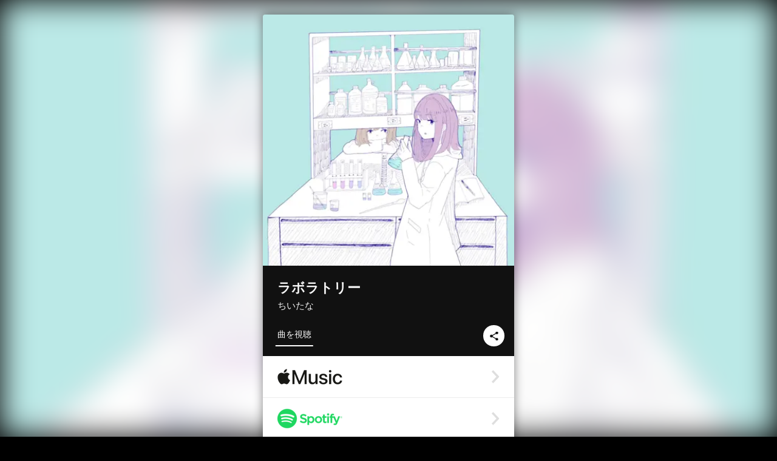

--- FILE ---
content_type: text/html; charset=UTF-8
request_url: https://linkco.re/hMeSg06r?lang=ja
body_size: 9966
content:
<!doctype html><html lang=ja prefix="og: http://ogp.me/ns#"><head><meta charset=utf-8><meta name=keywords content="ちいたな,titana,チイタナ,iTunes,Amazon Music,Spotify,ダウンロード"><meta name=description content="音楽配信サービスで ちいたな（チイタナ）のラボラトリーを聴く。 トラックリスト: チャイナガール, 独白ラビリンス, ユメガール, 影艶歌, マウスピース, QTQT, 茜音色の蝉時雨"><meta name=thumbnail content="https://tcj-image-production.s3.ap-northeast-1.amazonaws.com/u92648/r729849/ite729849.png?X-Amz-Algorithm=AWS4-HMAC-SHA256&amp;X-Amz-Credential=AKIAJV4VIS2VN3X4CBGA%2F20260126%2Fap-northeast-1%2Fs3%2Faws4_request&amp;X-Amz-Date=20260126T140928Z&amp;X-Amz-Expires=86400&amp;X-Amz-SignedHeaders=host&amp;X-Amz-Signature=3ea78cb07ed1119960fce9793626de2309ce70f0d2dd975a0761b26a0a648fcc"><meta name=viewport content="width=device-width"><meta name=format-detection content="telephone=no"><meta property="og:title" content="ラボラトリー by ちいたな"><meta property="og:type" content="music.album"><meta property="og:url" content="https://linkco.re/hMeSg06r"><meta property="og:image" content="https://www.tunecore.co.jp/s3pna/tcj-image-production/u92648/r729849/itd729849.png"><meta property="og:site_name" content="TuneCore Japan"><meta property="og:description" content="アルバム • 2020年 • 7曲 • 24分"><meta property="og:locale" content="ja_JP"><meta property="og:locale:alternate" content="en_US"><meta property="music:musician" content="https://linkco.re/hMeSg06r"><meta property="music:release_date" content="2018-07-22"><meta property="music:song" content="チャイナガール"><meta property="music:song:track" content="1"><meta property="music:song" content="独白ラビリンス"><meta property="music:song:track" content="2"><meta property="music:song" content="ユメガール"><meta property="music:song:track" content="3"><meta property="music:song" content="影艶歌"><meta property="music:song:track" content="4"><meta property="music:song" content="マウスピース"><meta property="music:song:track" content="5"><meta property="music:song" content="QTQT"><meta property="music:song:track" content="6"><meta property="music:song" content="茜音色の蝉時雨"><meta property="music:song:track" content="7"><meta property="fb:app_id" content="355055424548858"><meta name=twitter:card content="summary_large_image"><meta name=twitter:url content="https://linkco.re/hMeSg06r"><meta name=twitter:title content="ラボラトリー by ちいたな"><meta name=twitter:image content="https://www.tunecore.co.jp/s3pna/tcj-image-production/u92648/r729849/itd729849.png"><meta name=twitter:description content="アルバム • 2020年 • 7曲 • 24分"><link rel="shortcut icon" href=/favicon.ico><link href=/static/v197419382/css/googleapi_fonts_Montserrat700.css rel=stylesheet><link href="https://fonts.googleapis.com/css?family=Roboto" rel=stylesheet><title>ラボラトリー by ちいたな | TuneCore Japan</title>
<link rel=stylesheet href=/static/v197419382/css/bootstrap.min.css><link rel=stylesheet href=/static/v197419382/css/font-awesome-min.css><link rel=stylesheet href=/static/v197419382/css/linkcore.css><link rel=stylesheet href=/static/v197419382/css/toastr.css><link rel=canonical href="https://linkco.re/hMeSg06r?lang=ja"><link rel=amphtml href=https://linkco.re/amp/hMeSg06r><link rel=alternate hreflang=x-default href=https://linkco.re/hMeSg06r><link rel=alternate hreflang=ja href="https://linkco.re/hMeSg06r?lang=ja"><link rel=alternate hreflang=en href="https://linkco.re/hMeSg06r?lang=en"><script>
    (function(e,t,n,s,o){e[s]=e[s]||[],e[s].push({"gtm.start":(new Date).getTime(),event:"gtm.js"});var a=t.getElementsByTagName(n)[0],i=t.createElement(n),r=s!="dataLayer"?"&l="+s:"";i.async=!0,i.src="https://www.googletagmanager.com/gtm.js?id="+o+r,a.parentNode.insertBefore(i,a)})(window,document,"script","dataLayer","GTM-T66DDXK")
  </script><script src=/static/v197419382/js/jquery-1.11.3.min.js></script><script src=/static/v197419382/js/bootstrap.min.js></script><script src=/static/v197419382/js/jplayer/jquery.jplayer.js></script><script src=/static/v197419382/js/jplayer_artist.js></script><script src=/static/v197419382/js/toastr.min.js></script><script src=/static/v197419382/js/lazysizes.min.js></script><script src=/static/v197419382/clipboard.js/clipboard.min.js></script></head><body><noscript><iframe src="https://www.googletagmanager.com/ns.html?id=GTM-T66DDXK" height=0 width=0 style=display:none;visibility:hidden></iframe></noscript><script async src=//pagead2.googlesyndication.com/pagead/js/adsbygoogle.js></script><script>
  (adsbygoogle=window.adsbygoogle||[]).push({google_ad_client:"ca-pub-8251852406063252",enable_page_level_ads:!0})
</script><div id=container><div class=single-release><section class="single-release-detail album_detail r729849_detail"><div class="release-bg-cover hidden-xs"><picture><source media="(min-width: 300px)" srcset="https://tcj-image-production.s3.ap-northeast-1.amazonaws.com/u92648/r729849/itew729849.webp?X-Amz-Algorithm=AWS4-HMAC-SHA256&amp;X-Amz-Credential=AKIAJV4VIS2VN3X4CBGA%2F20260126%2Fap-northeast-1%2Fs3%2Faws4_request&amp;X-Amz-Date=20260126T140928Z&amp;X-Amz-Expires=86400&amp;X-Amz-SignedHeaders=host&amp;X-Amz-Signature=1c5a5e603d235b545d1937d1196f54c851833ddd0a3b62dbae8f9fd92d0c4f9d 1x, https://tcj-image-production.s3.ap-northeast-1.amazonaws.com/u92648/r729849/itdw729849.webp?X-Amz-Algorithm=AWS4-HMAC-SHA256&amp;X-Amz-Credential=AKIAJV4VIS2VN3X4CBGA%2F20260126%2Fap-northeast-1%2Fs3%2Faws4_request&amp;X-Amz-Date=20260126T140928Z&amp;X-Amz-Expires=86400&amp;X-Amz-SignedHeaders=host&amp;X-Amz-Signature=b7c8a0d9ce9fea7eb5ff5db29154abf9a8807e8f555241e0e9c5c6e8ba4e1162 2x" type=image/webp><source media="(min-width: 300px)" srcset="https://tcj-image-production.s3.ap-northeast-1.amazonaws.com/u92648/r729849/ite729849.png?X-Amz-Algorithm=AWS4-HMAC-SHA256&amp;X-Amz-Credential=AKIAJV4VIS2VN3X4CBGA%2F20260126%2Fap-northeast-1%2Fs3%2Faws4_request&amp;X-Amz-Date=20260126T140928Z&amp;X-Amz-Expires=86400&amp;X-Amz-SignedHeaders=host&amp;X-Amz-Signature=3ea78cb07ed1119960fce9793626de2309ce70f0d2dd975a0761b26a0a648fcc 1x, https://tcj-image-production.s3.ap-northeast-1.amazonaws.com/u92648/r729849/itd729849.png?X-Amz-Algorithm=AWS4-HMAC-SHA256&amp;X-Amz-Credential=AKIAJV4VIS2VN3X4CBGA%2F20260126%2Fap-northeast-1%2Fs3%2Faws4_request&amp;X-Amz-Date=20260126T140928Z&amp;X-Amz-Expires=86400&amp;X-Amz-SignedHeaders=host&amp;X-Amz-Signature=575fa5cdbb15a8d75df694469c6e5489b9bb18cb04816aca785231629edf111c 2x" type=image/png><img src="https://tcj-image-production.s3.ap-northeast-1.amazonaws.com/u92648/r729849/ite729849.png?X-Amz-Algorithm=AWS4-HMAC-SHA256&amp;X-Amz-Credential=AKIAJV4VIS2VN3X4CBGA%2F20260126%2Fap-northeast-1%2Fs3%2Faws4_request&amp;X-Amz-Date=20260126T140928Z&amp;X-Amz-Expires=86400&amp;X-Amz-SignedHeaders=host&amp;X-Amz-Signature=3ea78cb07ed1119960fce9793626de2309ce70f0d2dd975a0761b26a0a648fcc" alt=ラボラトリーのジャケット写真></picture></div><div class=centering><div class='listening clearfix' id=r729849_detail><div class=cover><div class=artwork><picture><source media="(min-width: 300px)" srcset="https://tcj-image-production.s3.ap-northeast-1.amazonaws.com/u92648/r729849/itew729849.webp?X-Amz-Algorithm=AWS4-HMAC-SHA256&amp;X-Amz-Credential=AKIAJV4VIS2VN3X4CBGA%2F20260126%2Fap-northeast-1%2Fs3%2Faws4_request&amp;X-Amz-Date=20260126T140928Z&amp;X-Amz-Expires=86400&amp;X-Amz-SignedHeaders=host&amp;X-Amz-Signature=1c5a5e603d235b545d1937d1196f54c851833ddd0a3b62dbae8f9fd92d0c4f9d 1x, https://tcj-image-production.s3.ap-northeast-1.amazonaws.com/u92648/r729849/itdw729849.webp?X-Amz-Algorithm=AWS4-HMAC-SHA256&amp;X-Amz-Credential=AKIAJV4VIS2VN3X4CBGA%2F20260126%2Fap-northeast-1%2Fs3%2Faws4_request&amp;X-Amz-Date=20260126T140928Z&amp;X-Amz-Expires=86400&amp;X-Amz-SignedHeaders=host&amp;X-Amz-Signature=b7c8a0d9ce9fea7eb5ff5db29154abf9a8807e8f555241e0e9c5c6e8ba4e1162 2x" type=image/webp><source media="(min-width: 300px)" srcset="https://tcj-image-production.s3.ap-northeast-1.amazonaws.com/u92648/r729849/ite729849.png?X-Amz-Algorithm=AWS4-HMAC-SHA256&amp;X-Amz-Credential=AKIAJV4VIS2VN3X4CBGA%2F20260126%2Fap-northeast-1%2Fs3%2Faws4_request&amp;X-Amz-Date=20260126T140928Z&amp;X-Amz-Expires=86400&amp;X-Amz-SignedHeaders=host&amp;X-Amz-Signature=3ea78cb07ed1119960fce9793626de2309ce70f0d2dd975a0761b26a0a648fcc 1x, https://tcj-image-production.s3.ap-northeast-1.amazonaws.com/u92648/r729849/itd729849.png?X-Amz-Algorithm=AWS4-HMAC-SHA256&amp;X-Amz-Credential=AKIAJV4VIS2VN3X4CBGA%2F20260126%2Fap-northeast-1%2Fs3%2Faws4_request&amp;X-Amz-Date=20260126T140928Z&amp;X-Amz-Expires=86400&amp;X-Amz-SignedHeaders=host&amp;X-Amz-Signature=575fa5cdbb15a8d75df694469c6e5489b9bb18cb04816aca785231629edf111c 2x" type=image/png><img src="https://tcj-image-production.s3.ap-northeast-1.amazonaws.com/u92648/r729849/ite729849.png?X-Amz-Algorithm=AWS4-HMAC-SHA256&amp;X-Amz-Credential=AKIAJV4VIS2VN3X4CBGA%2F20260126%2Fap-northeast-1%2Fs3%2Faws4_request&amp;X-Amz-Date=20260126T140928Z&amp;X-Amz-Expires=86400&amp;X-Amz-SignedHeaders=host&amp;X-Amz-Signature=3ea78cb07ed1119960fce9793626de2309ce70f0d2dd975a0761b26a0a648fcc" alt=ラボラトリーのジャケット写真 height=400 width=400></picture></div><div class=title><div class=release_title><h1 title=ラボラトリー>ラボラトリー</h1></div><div class=artist_name><h2 class=name><a href=https://www.tunecore.co.jp/artists/titana aria-label=ちいたな title=ちいたな class=text-link>ちいたな</a></h2></div></div><div class=tab_wrap><input id=tab_listen type=radio name=tab class=tab_switch checked onclick="setParams('listen')">
<label class=tab_label for=tab_listen>曲を視聴</label><div class=tab_content><div class=release_stores><div class=info><input id=store_more_check type=checkbox><ul class=store_icon><li data-store=2605><a href=https://www.tunecore.co.jp/to/apple_music/729849 id=store_id_2605 title="Apple Musicで聴く" data-store=2605><span class=store><picture><img class="mb5 lazyload" alt="Apple Musicで聴く" width=107 height=40 data-sizes=auto data-src=/static/v197419382/images/stores/apple_music.1x.png data-srcset="/static/v197419382/images/stores/apple_music.1x.png 1x, /static/v197419382/images/stores/apple_music.2x.png 2x, /static/v197419382/images/stores/apple_music.3x.png 3x" alt="Apple Musicで聴く"><noscript><img class=mb5 alt="Apple Musicで聴く" width=107 height=40 src=/static/v197419382/images/stores/apple_music.1x.png srcset="/static/v197419382/images/stores/apple_music.1x.png 1x, /static/v197419382/images/stores/apple_music.2x.png 2x, /static/v197419382/images/stores/apple_music.3x.png 3x" alt="Apple Musicで聴く"></noscript></picture><img src=/static/v197419382/images/arrow_right.svg alt></span></a><li data-store=305><a href=https://www.tunecore.co.jp/to/spotify/729849 id=store_id_305 title=Spotifyで聴く data-store=305><span class=store><picture><img class="mb5 lazyload" alt=Spotifyで聴く width=107 height=40 data-sizes=auto data-src=/static/v197419382/images/stores/spotify.1x.png data-srcset="/static/v197419382/images/stores/spotify.1x.png 1x, /static/v197419382/images/stores/spotify.2x.png 2x, /static/v197419382/images/stores/spotify.3x.png 3x" alt=Spotifyで聴く><noscript><img class=mb5 alt=Spotifyで聴く width=107 height=40 src=/static/v197419382/images/stores/spotify.1x.png srcset="/static/v197419382/images/stores/spotify.1x.png 1x, /static/v197419382/images/stores/spotify.2x.png 2x, /static/v197419382/images/stores/spotify.3x.png 3x" alt=Spotifyで聴く></noscript></picture><img src=/static/v197419382/images/arrow_right.svg alt></span></a><li data-store=2105><a href=https://www.tunecore.co.jp/to/youtube_music_key/729849 id=store_id_2105 title="YouTube Musicで聴く" data-store=2105><span class=store><picture><img class="mb5 lazyload" alt="YouTube Musicで聴く" width=107 height=40 data-sizes=auto data-src=/static/v197419382/images/stores/youtube_music_key.1x.png data-srcset="/static/v197419382/images/stores/youtube_music_key.1x.png 1x, /static/v197419382/images/stores/youtube_music_key.2x.png 2x, /static/v197419382/images/stores/youtube_music_key.3x.png 3x" alt="YouTube Musicで聴く"><noscript><img class=mb5 alt="YouTube Musicで聴く" width=107 height=40 src=/static/v197419382/images/stores/youtube_music_key.1x.png srcset="/static/v197419382/images/stores/youtube_music_key.1x.png 1x, /static/v197419382/images/stores/youtube_music_key.2x.png 2x, /static/v197419382/images/stores/youtube_music_key.3x.png 3x" alt="YouTube Musicで聴く"></noscript></picture><img src=/static/v197419382/images/arrow_right.svg alt></span></a><li data-store=2501><a href=https://www.tunecore.co.jp/to/line/729849 id=store_id_2501 title="LINE MUSICで聴く" data-store=2501><span class=store><picture><img class="mb5 lazyload" alt="LINE MUSICで聴く" width=107 height=40 data-sizes=auto data-src=/static/v197419382/images/stores/line.1x.png data-srcset="/static/v197419382/images/stores/line.1x.png 1x, /static/v197419382/images/stores/line.2x.png 2x, /static/v197419382/images/stores/line.3x.png 3x" alt="LINE MUSICで聴く"><noscript><img class=mb5 alt="LINE MUSICで聴く" width=107 height=40 src=/static/v197419382/images/stores/line.1x.png srcset="/static/v197419382/images/stores/line.1x.png 1x, /static/v197419382/images/stores/line.2x.png 2x, /static/v197419382/images/stores/line.3x.png 3x" alt="LINE MUSICで聴く"></noscript></picture><img src=/static/v197419382/images/arrow_right.svg alt></span></a><li data-store=3705><a href=https://www.tunecore.co.jp/to/amazon_music_unlimited/729849 id=store_id_3705 title="Amazon Music Unlimitedで聴く" data-store=3705><span class=store><picture><img class="mb5 lazyload" alt="Amazon Music Unlimitedで聴く" width=107 height=40 data-sizes=auto data-src=/static/v197419382/images/stores/amazon_music_unlimited.1x.png data-srcset="/static/v197419382/images/stores/amazon_music_unlimited.1x.png 1x, /static/v197419382/images/stores/amazon_music_unlimited.2x.png 2x, /static/v197419382/images/stores/amazon_music_unlimited.3x.png 3x" alt="Amazon Music Unlimitedで聴く"><noscript><img class=mb5 alt="Amazon Music Unlimitedで聴く" width=107 height=40 src=/static/v197419382/images/stores/amazon_music_unlimited.1x.png srcset="/static/v197419382/images/stores/amazon_music_unlimited.1x.png 1x, /static/v197419382/images/stores/amazon_music_unlimited.2x.png 2x, /static/v197419382/images/stores/amazon_music_unlimited.3x.png 3x" alt="Amazon Music Unlimitedで聴く"></noscript></picture><img src=/static/v197419382/images/arrow_right.svg alt></span></a><li data-store=2701><a href=https://www.tunecore.co.jp/to/awa/729849 id=store_id_2701 title=AWAで聴く data-store=2701><span class=store><picture><img class="mb5 lazyload" alt=AWAで聴く width=107 height=40 data-sizes=auto data-src=/static/v197419382/images/stores/awa.1x.png data-srcset="/static/v197419382/images/stores/awa.1x.png 1x, /static/v197419382/images/stores/awa.2x.png 2x, /static/v197419382/images/stores/awa.3x.png 3x" alt=AWAで聴く><noscript><img class=mb5 alt=AWAで聴く width=107 height=40 src=/static/v197419382/images/stores/awa.1x.png srcset="/static/v197419382/images/stores/awa.1x.png 1x, /static/v197419382/images/stores/awa.2x.png 2x, /static/v197419382/images/stores/awa.3x.png 3x" alt=AWAで聴く></noscript></picture><img src=/static/v197419382/images/arrow_right.svg alt></span></a><li data-store=105><a href=https://www.tunecore.co.jp/to/itunes/729849 id=store_id_105 title=iTunesで購入する data-store=105><span class=store><picture><img class="mb5 lazyload" alt=iTunesで購入する width=107 height=40 data-sizes=auto data-src=/static/v197419382/images/stores/itunes.1x.png data-srcset="/static/v197419382/images/stores/itunes.1x.png 1x, /static/v197419382/images/stores/itunes.2x.png 2x, /static/v197419382/images/stores/itunes.3x.png 3x" alt=iTunesで購入する><noscript><img class=mb5 alt=iTunesで購入する width=107 height=40 src=/static/v197419382/images/stores/itunes.1x.png srcset="/static/v197419382/images/stores/itunes.1x.png 1x, /static/v197419382/images/stores/itunes.2x.png 2x, /static/v197419382/images/stores/itunes.3x.png 3x" alt=iTunesで購入する></noscript></picture><img src=/static/v197419382/images/arrow_right.svg alt></span></a><li data-store=3605><a href=https://www.tunecore.co.jp/to/amazon_music/729849 id=store_id_3605 title="Amazon Musicで購入する" data-store=3605><span class=store><picture><img class="mb5 lazyload" alt="Amazon Musicで購入する" width=107 height=40 data-sizes=auto data-src=/static/v197419382/images/stores/amazon_music.1x.png data-srcset="/static/v197419382/images/stores/amazon_music.1x.png 1x, /static/v197419382/images/stores/amazon_music.2x.png 2x, /static/v197419382/images/stores/amazon_music.3x.png 3x" alt="Amazon Musicで購入する"><noscript><img class=mb5 alt="Amazon Musicで購入する" width=107 height=40 src=/static/v197419382/images/stores/amazon_music.1x.png srcset="/static/v197419382/images/stores/amazon_music.1x.png 1x, /static/v197419382/images/stores/amazon_music.2x.png 2x, /static/v197419382/images/stores/amazon_music.3x.png 3x" alt="Amazon Musicで購入する"></noscript></picture><img src=/static/v197419382/images/arrow_right.svg alt></span></a><li data-store=401><a href=https://www.tunecore.co.jp/to/recochoku401/729849 id=store_id_401 title=recochokuで購入する data-store=401><span class=store><picture><img class="mb5 lazyload" alt=recochokuで購入する width=107 height=40 data-sizes=auto data-src=/static/v197419382/images/stores/recochoku_recochoku.1x.png data-srcset="/static/v197419382/images/stores/recochoku_recochoku.1x.png 1x, /static/v197419382/images/stores/recochoku_recochoku.2x.png 2x, /static/v197419382/images/stores/recochoku_recochoku.3x.png 3x" alt=recochokuで購入する><noscript><img class=mb5 alt=recochokuで購入する width=107 height=40 src=/static/v197419382/images/stores/recochoku_recochoku.1x.png srcset="/static/v197419382/images/stores/recochoku_recochoku.1x.png 1x, /static/v197419382/images/stores/recochoku_recochoku.2x.png 2x, /static/v197419382/images/stores/recochoku_recochoku.3x.png 3x" alt=recochokuで購入する></noscript></picture><img src=/static/v197419382/images/arrow_right.svg alt></span></a><li data-store=3005><a href=https://www.tunecore.co.jp/to/amazon_prime_music/729849 id=store_id_3005 title="Prime Musicで聴く" data-store=3005><span class=store><picture><img class="mb5 lazyload" alt="Prime Musicで聴く" width=107 height=40 data-sizes=auto data-src=/static/v197419382/images/stores/amazon_prime_music.1x.png data-srcset="/static/v197419382/images/stores/amazon_prime_music.1x.png 1x, /static/v197419382/images/stores/amazon_prime_music.2x.png 2x, /static/v197419382/images/stores/amazon_prime_music.3x.png 3x" alt="Prime Musicで聴く"><noscript><img class=mb5 alt="Prime Musicで聴く" width=107 height=40 src=/static/v197419382/images/stores/amazon_prime_music.1x.png srcset="/static/v197419382/images/stores/amazon_prime_music.1x.png 1x, /static/v197419382/images/stores/amazon_prime_music.2x.png 2x, /static/v197419382/images/stores/amazon_prime_music.3x.png 3x" alt="Prime Musicで聴く"></noscript></picture><img src=/static/v197419382/images/arrow_right.svg alt></span></a><li data-store=4705 class=toggle_store_icon><a href=https://www.tunecore.co.jp/to/amazon_music_free/729849 id=store_id_4705 title="Amazon Music Freeで聴く" data-store=4705><span class=store><picture><img class="mb5 lazyload" alt="Amazon Music Freeで聴く" width=107 height=40 data-sizes=auto data-src=/static/v197419382/images/stores/amazon_music_free.1x.png data-srcset="/static/v197419382/images/stores/amazon_music_free.1x.png 1x, /static/v197419382/images/stores/amazon_music_free.2x.png 2x, /static/v197419382/images/stores/amazon_music_free.3x.png 3x" alt="Amazon Music Freeで聴く"><noscript><img class=mb5 alt="Amazon Music Freeで聴く" width=107 height=40 src=/static/v197419382/images/stores/amazon_music_free.1x.png srcset="/static/v197419382/images/stores/amazon_music_free.1x.png 1x, /static/v197419382/images/stores/amazon_music_free.2x.png 2x, /static/v197419382/images/stores/amazon_music_free.3x.png 3x" alt="Amazon Music Freeで聴く"></noscript></picture><img src=/static/v197419382/images/arrow_right.svg alt></span></a><li data-store=1105 class=toggle_store_icon><a href=https://www.tunecore.co.jp/to/kkbox/729849 id=store_id_1105 title=KKBOXで聴く data-store=1105><span class=store><picture><img class="mb5 lazyload" alt=KKBOXで聴く width=107 height=40 data-sizes=auto data-src=/static/v197419382/images/stores/kkbox.1x.png data-srcset="/static/v197419382/images/stores/kkbox.1x.png 1x, /static/v197419382/images/stores/kkbox.2x.png 2x, /static/v197419382/images/stores/kkbox.3x.png 3x" alt=KKBOXで聴く><noscript><img class=mb5 alt=KKBOXで聴く width=107 height=40 src=/static/v197419382/images/stores/kkbox.1x.png srcset="/static/v197419382/images/stores/kkbox.1x.png 1x, /static/v197419382/images/stores/kkbox.2x.png 2x, /static/v197419382/images/stores/kkbox.3x.png 3x" alt=KKBOXで聴く></noscript></picture><img src=/static/v197419382/images/arrow_right.svg alt></span></a><li data-store=404 class=toggle_store_icon><a href=https://www.tunecore.co.jp/to/recochoku404/729849 id=store_id_404 title="dヒッツ powered by レコチョクで聴く" data-store=404><span class=store><picture><img class="mb5 lazyload" alt="dヒッツ powered by レコチョクで聴く" width=107 height=40 data-sizes=auto data-src=/static/v197419382/images/stores/recochoku_dhits.1x.png data-srcset="/static/v197419382/images/stores/recochoku_dhits.1x.png 1x, /static/v197419382/images/stores/recochoku_dhits.2x.png 2x, /static/v197419382/images/stores/recochoku_dhits.3x.png 3x" alt="dヒッツ powered by レコチョクで聴く"><noscript><img class=mb5 alt="dヒッツ powered by レコチョクで聴く" width=107 height=40 src=/static/v197419382/images/stores/recochoku_dhits.1x.png srcset="/static/v197419382/images/stores/recochoku_dhits.1x.png 1x, /static/v197419382/images/stores/recochoku_dhits.2x.png 2x, /static/v197419382/images/stores/recochoku_dhits.3x.png 3x" alt="dヒッツ powered by レコチョクで聴く"></noscript></picture><img src=/static/v197419382/images/arrow_right.svg alt></span></a><li data-store=402 class=toggle_store_icon><a href=https://www.tunecore.co.jp/to/recochoku402/729849 id=store_id_402 title="dミュージック powered by レコチョクで購入する" data-store=402><span class=store><picture><img class="mb5 lazyload" alt="dミュージック powered by レコチョクで購入する" width=107 height=40 data-sizes=auto data-src=/static/v197419382/images/stores/recochoku_dmusic.1x.png data-srcset="/static/v197419382/images/stores/recochoku_dmusic.1x.png 1x, /static/v197419382/images/stores/recochoku_dmusic.2x.png 2x, /static/v197419382/images/stores/recochoku_dmusic.3x.png 3x" alt="dミュージック powered by レコチョクで購入する"><noscript><img class=mb5 alt="dミュージック powered by レコチョクで購入する" width=107 height=40 src=/static/v197419382/images/stores/recochoku_dmusic.1x.png srcset="/static/v197419382/images/stores/recochoku_dmusic.1x.png 1x, /static/v197419382/images/stores/recochoku_dmusic.2x.png 2x, /static/v197419382/images/stores/recochoku_dmusic.3x.png 3x" alt="dミュージック powered by レコチョクで購入する"></noscript></picture><img src=/static/v197419382/images/arrow_right.svg alt></span></a><li data-store=403 class=toggle_store_icon><a href=https://www.tunecore.co.jp/to/recochoku403/729849 id=store_id_403 title="Music Store powered by レコチョクで購入する" data-store=403><span class=store><picture><img class="mb5 lazyload" alt="Music Store powered by レコチョクで購入する" width=107 height=40 data-sizes=auto data-src=/static/v197419382/images/stores/recochoku_lismo_store.1x.png data-srcset="/static/v197419382/images/stores/recochoku_lismo_store.1x.png 1x, /static/v197419382/images/stores/recochoku_lismo_store.2x.png 2x, /static/v197419382/images/stores/recochoku_lismo_store.3x.png 3x" alt="Music Store powered by レコチョクで購入する"><noscript><img class=mb5 alt="Music Store powered by レコチョクで購入する" width=107 height=40 src=/static/v197419382/images/stores/recochoku_lismo_store.1x.png srcset="/static/v197419382/images/stores/recochoku_lismo_store.1x.png 1x, /static/v197419382/images/stores/recochoku_lismo_store.2x.png 2x, /static/v197419382/images/stores/recochoku_lismo_store.3x.png 3x" alt="Music Store powered by レコチョクで購入する"></noscript></picture><img src=/static/v197419382/images/arrow_right.svg alt></span></a><li data-store=413 class=toggle_store_icon><a href=http://otoraku.jp id=store_id_413 title="OTORAKU－ 音・楽－で聴く" data-store=413><span class=store><picture><img class="mb5 lazyload" alt="OTORAKU－ 音・楽－で聴く" width=107 height=40 data-sizes=auto data-src=/static/v197419382/images/stores/recochoku_otoraku.1x.png data-srcset="/static/v197419382/images/stores/recochoku_otoraku.1x.png 1x, /static/v197419382/images/stores/recochoku_otoraku.2x.png 2x, /static/v197419382/images/stores/recochoku_otoraku.3x.png 3x" alt="OTORAKU－ 音・楽－で聴く"><noscript><img class=mb5 alt="OTORAKU－ 音・楽－で聴く" width=107 height=40 src=/static/v197419382/images/stores/recochoku_otoraku.1x.png srcset="/static/v197419382/images/stores/recochoku_otoraku.1x.png 1x, /static/v197419382/images/stores/recochoku_otoraku.2x.png 2x, /static/v197419382/images/stores/recochoku_otoraku.3x.png 3x" alt="OTORAKU－ 音・楽－で聴く"></noscript></picture><img src=/static/v197419382/images/arrow_right.svg alt></span></a><li data-store=4105 class=toggle_store_icon><a href=https://www.tiktok.com id=store_id_4105 title=TikTokで使う data-store=4105><span class=store><picture><img class="mb5 lazyload" alt=TikTokで使う width=107 height=40 data-sizes=auto data-src=/static/v197419382/images/stores/tiktok.1x.png data-srcset="/static/v197419382/images/stores/tiktok.1x.png 1x, /static/v197419382/images/stores/tiktok.2x.png 2x, /static/v197419382/images/stores/tiktok.3x.png 3x" alt=TikTokで使う><noscript><img class=mb5 alt=TikTokで使う width=107 height=40 src=/static/v197419382/images/stores/tiktok.1x.png srcset="/static/v197419382/images/stores/tiktok.1x.png 1x, /static/v197419382/images/stores/tiktok.2x.png 2x, /static/v197419382/images/stores/tiktok.3x.png 3x" alt=TikTokで使う></noscript></picture><img src=/static/v197419382/images/arrow_right.svg alt></span></a></ul><label for=store_more_check class=store_more><div>すべてを表示する
<span><img src=/static/v197419382/images/arrow_down_more.svg alt="See all"></span></div></label></div></div></div><div class=share_btn><a href=# class=share_icon data-target=#shareModal data-toggle=modal type=button><span><img class=share_svg src=/static/v197419382/images/share_black.svg alt=シェアする></span></a></div></div></div></div><div id=r729849_info class=info_area><div class=trackList_heading><h3>トラックリスト</h3></div><div class=trackList><ul><li><div class='list_music_play detail_track play' data-audiourl=https://audio-ssl.itunes.apple.com/itunes-assets/AudioPreview114/v4/29/d0/7e/29d07e7e-fca0-7c15-a199-fa22ea6873c9/mzaf_8191073696682188602.plus.aac.p.m4a><img class=play_img src=/static/v197419382/images/music_play.svg alt="Play music"></div><div class='list_music_play detail_track stop' hidden><img class=stop_img src=/static/v197419382/images/music_stop.svg alt="Stop music"></div><input id=collapse_target_credit-1 type=checkbox>
<label for=collapse_target_credit-1 class=collapse_button_show_credit><div class=trackList_block><div class=trackList_wrap><div class=list_number>1</div><div class=list_song_title><p>チャイナガール<p class=list_song_artistname>ちいたな</div></div><div class=trackList_wrap><div class=arrow_down><span class=arrow_down_wrapper><img src=/static/v197419382/images/playlist_arrow_down.svg class=rotatable_arrow alt="Open to see more information"></span></div></div></div><div class="trackList_credit trackList_credit--2"><ul><li><h4>作詞者</h4><p>ちいたな<li><h4>作曲者</h4><p>ちいたな</ul></div></label><li><div class='list_music_play detail_track play' data-audiourl=https://audio-ssl.itunes.apple.com/itunes-assets/AudioPreview124/v4/4c/be/29/4cbe29f5-5514-2bc7-aa24-48994d71abe4/mzaf_11792631705598291396.plus.aac.p.m4a><img class=play_img src=/static/v197419382/images/music_play.svg alt="Play music"></div><div class='list_music_play detail_track stop' hidden><img class=stop_img src=/static/v197419382/images/music_stop.svg alt="Stop music"></div><input id=collapse_target_credit-2 type=checkbox>
<label for=collapse_target_credit-2 class=collapse_button_show_credit><div class=trackList_block><div class=trackList_wrap><div class=list_number>2</div><div class=list_song_title><p>独白ラビリンス<p class=list_song_artistname>ちいたな</div></div><div class=trackList_wrap><div class=arrow_down><span class=arrow_down_wrapper><img src=/static/v197419382/images/playlist_arrow_down.svg class=rotatable_arrow alt="Open to see more information"></span></div></div></div><div class="trackList_credit trackList_credit--2"><ul><li><h4>作詞者</h4><p>ちいたな<li><h4>作曲者</h4><p>ちいたな</ul></div></label><li><div class='list_music_play detail_track play' data-audiourl=https://audio-ssl.itunes.apple.com/itunes-assets/AudioPreview114/v4/01/d9/1f/01d91f44-74e7-f82f-43c9-afb4c547bfbb/mzaf_8591155824780748942.plus.aac.p.m4a><img class=play_img src=/static/v197419382/images/music_play.svg alt="Play music"></div><div class='list_music_play detail_track stop' hidden><img class=stop_img src=/static/v197419382/images/music_stop.svg alt="Stop music"></div><input id=collapse_target_credit-3 type=checkbox>
<label for=collapse_target_credit-3 class=collapse_button_show_credit><div class=trackList_block><div class=trackList_wrap><div class=list_number>3</div><div class=list_song_title><p>ユメガール<p class=list_song_artistname>ちいたな</div></div><div class=trackList_wrap><div class=arrow_down><span class=arrow_down_wrapper><img src=/static/v197419382/images/playlist_arrow_down.svg class=rotatable_arrow alt="Open to see more information"></span></div></div></div><div class="trackList_credit trackList_credit--2"><ul><li><h4>作詞者</h4><p>ちいたな<li><h4>作曲者</h4><p>ちいたな</ul></div></label><li><div class='list_music_play detail_track play' data-audiourl=https://audio-ssl.itunes.apple.com/itunes-assets/AudioPreview124/v4/4b/00/e1/4b00e143-d0b7-b917-4a78-d7e2e0aa1561/mzaf_1352209648922232578.plus.aac.p.m4a><img class=play_img src=/static/v197419382/images/music_play.svg alt="Play music"></div><div class='list_music_play detail_track stop' hidden><img class=stop_img src=/static/v197419382/images/music_stop.svg alt="Stop music"></div><input id=collapse_target_credit-4 type=checkbox>
<label for=collapse_target_credit-4 class=collapse_button_show_credit><div class=trackList_block><div class=trackList_wrap><div class=list_number>4</div><div class=list_song_title><p>影艶歌<p class=list_song_artistname>ちいたな</div></div><div class=trackList_wrap><div class=arrow_down><span class=arrow_down_wrapper><img src=/static/v197419382/images/playlist_arrow_down.svg class=rotatable_arrow alt="Open to see more information"></span></div></div></div><div class="trackList_credit trackList_credit--2"><ul><li><h4>作詞者</h4><p>ちいたな<li><h4>作曲者</h4><p>ちいたな</ul></div></label><li><div class='list_music_play detail_track play' data-audiourl=https://audio-ssl.itunes.apple.com/itunes-assets/AudioPreview124/v4/f9/81/53/f98153a0-e123-6122-8282-644b2c4c0d41/mzaf_12191392167282363920.plus.aac.p.m4a><img class=play_img src=/static/v197419382/images/music_play.svg alt="Play music"></div><div class='list_music_play detail_track stop' hidden><img class=stop_img src=/static/v197419382/images/music_stop.svg alt="Stop music"></div><input id=collapse_target_credit-5 type=checkbox>
<label for=collapse_target_credit-5 class=collapse_button_show_credit><div class=trackList_block><div class=trackList_wrap><div class=list_number>5</div><div class=list_song_title><p>マウスピース<p class=list_song_artistname>ちいたな</div></div><div class=trackList_wrap><div class=arrow_down><span class=arrow_down_wrapper><img src=/static/v197419382/images/playlist_arrow_down.svg class=rotatable_arrow alt="Open to see more information"></span></div></div></div><div class="trackList_credit trackList_credit--2"><ul><li><h4>作詞者</h4><p>ちいたな<li><h4>作曲者</h4><p>ちいたな</ul></div></label><li><div class='list_music_play detail_track play' data-audiourl=https://audio-ssl.itunes.apple.com/itunes-assets/AudioPreview124/v4/5c/e6/ac/5ce6ac21-068c-9af3-e1b3-2cb55c907ed6/mzaf_3896310765962969488.plus.aac.p.m4a><img class=play_img src=/static/v197419382/images/music_play.svg alt="Play music"></div><div class='list_music_play detail_track stop' hidden><img class=stop_img src=/static/v197419382/images/music_stop.svg alt="Stop music"></div><input id=collapse_target_credit-6 type=checkbox>
<label for=collapse_target_credit-6 class=collapse_button_show_credit><div class=trackList_block><div class=trackList_wrap><div class=list_number>6</div><div class=list_song_title><p>QTQT<p class=list_song_artistname>ちいたな</div></div><div class=trackList_wrap><div class=arrow_down><span class=arrow_down_wrapper><img src=/static/v197419382/images/playlist_arrow_down.svg class=rotatable_arrow alt="Open to see more information"></span></div></div></div><div class="trackList_credit trackList_credit--2"><ul><li><h4>作詞者</h4><p>ちいたな<li><h4>作曲者</h4><p>ちいたな</ul></div></label><li><div class='list_music_play detail_track play' data-audiourl=https://audio-ssl.itunes.apple.com/itunes-assets/AudioPreview114/v4/f0/3d/cc/f03dcc06-ba27-bece-aed8-88fc549f9ae9/mzaf_2231583001613995713.plus.aac.p.m4a><img class=play_img src=/static/v197419382/images/music_play.svg alt="Play music"></div><div class='list_music_play detail_track stop' hidden><img class=stop_img src=/static/v197419382/images/music_stop.svg alt="Stop music"></div><input id=collapse_target_credit-7 type=checkbox>
<label for=collapse_target_credit-7 class=collapse_button_show_credit><div class=trackList_block><div class=trackList_wrap><div class=list_number>7</div><div class=list_song_title><p>茜音色の蝉時雨<p class=list_song_artistname>ちいたな</div></div><div class=trackList_wrap><div class=arrow_down><span class=arrow_down_wrapper><img src=/static/v197419382/images/playlist_arrow_down.svg class=rotatable_arrow alt="Open to see more information"></span></div></div></div><div class="trackList_credit trackList_credit--2"><ul><li><h4>作詞者</h4><p>ちいたな<li><h4>作曲者</h4><p>ちいたな</ul></div></label></ul><div class=trackList_attention_container><p class=trackList_attention>※ 試聴は反映までに時間がかかる場合があります。<br>※ 著作権管理事業者等が管理する楽曲は試聴できません。</div></div><div class=description><p class=linerNotes></div><div class=chart_in><input id=chart-playlist-in-check type=checkbox><div class=chart_in_label><a href=#><label for=chart-playlist-in-check><img src=/static/v197419382/images/label_1st.png>
<span>チャートイン</span></label></a></div><div class=chart_in_detail><div class=chart_in_past><h3>過去ランキング</h3><div class=contents><h4>ラボラトリー</h4><span><img width=36 width=36 alt class=ranking_store_icon src=/static/v197419382/images/linkcore_chart_playlist_icon/apple_music.svg>
Apple Music • アニメ トップアルバム • チェコ • 1位 • 2022年7月2日
</span><span><img width=36 width=36 alt class=ranking_store_icon src=/static/v197419382/images/linkcore_chart_playlist_icon/apple_music.svg>
Apple Music • アニメ トップアルバム • アラブ首長国連邦 • 4位 • 2023年4月18日
</span><span><img width=36 width=36 alt class=ranking_store_icon src=/static/v197419382/images/linkcore_chart_playlist_icon/apple_music.svg>
Apple Music • アニメ トップアルバム • カザフスタン • 12位 • 2022年10月10日
</span><span><img width=36 width=36 alt class=ranking_store_icon src=/static/v197419382/images/linkcore_chart_playlist_icon/apple_music.svg>
Apple Music • アニメ トップアルバム • イギリス • 15位 • 2024年5月20日
</span><span><img width=36 width=36 alt class=ranking_store_icon src=/static/v197419382/images/linkcore_chart_playlist_icon/apple_music.svg>
Apple Music • アニメ トップアルバム • ベトナム • 29位 • 2023年6月9日
</span><span><img width=36 width=36 alt class=ranking_store_icon src=/static/v197419382/images/linkcore_chart_playlist_icon/apple_music.svg>
Apple Music • アニメ トップアルバム • ドイツ • 47位 • 2024年1月12日
</span><span><img width=36 width=36 alt class=ranking_store_icon src=/static/v197419382/images/linkcore_chart_playlist_icon/apple_music.svg>
Apple Music • アニメ トップアルバム • タイ • 52位 • 2022年10月22日
</span><span><img width=36 width=36 alt class=ranking_store_icon src=/static/v197419382/images/linkcore_chart_playlist_icon/apple_music.svg>
Apple Music • アニメ トップアルバム • 香港 • 58位 • 2023年5月15日
</span><span><img width=36 width=36 alt class=ranking_store_icon src=/static/v197419382/images/linkcore_chart_playlist_icon/apple_music.svg>
Apple Music • アニメ トップアルバム • メキシコ • 96位 • 2023年7月20日
</span><span><img width=36 width=36 alt class=ranking_store_icon src=/static/v197419382/images/linkcore_chart_playlist_icon/apple_music.svg>
Apple Music • アニメ トップアルバム • 台湾 • 113位 • 2024年1月6日
</span><span><img width=36 width=36 alt class=ranking_store_icon src=/static/v197419382/images/linkcore_chart_playlist_icon/apple_music.svg>
Apple Music • アニメ トップアルバム • 韓国 • 120位 • 2024年1月10日
</span><span><img width=36 width=36 alt class=ranking_store_icon src=/static/v197419382/images/linkcore_chart_playlist_icon/itunes.svg>
iTunes Store • アニメ トップアルバム • 日本 • 131位 • 2021年2月17日
</span><span><img width=36 width=36 alt class=ranking_store_icon src=/static/v197419382/images/linkcore_chart_playlist_icon/apple_music.svg>
Apple Music • アニメ トップアルバム • 中国 • 178位 • 2021年4月13日</span><h4>チャイナガール</h4><span><img width=36 width=36 alt class=ranking_store_icon src=/static/v197419382/images/linkcore_chart_playlist_icon/apple_music.svg>
Apple Music • アニメ トップソング • チェコ • 17位 • 2022年5月26日
</span><span><img width=36 width=36 alt class=ranking_store_icon src=/static/v197419382/images/linkcore_chart_playlist_icon/apple_music.svg>
Apple Music • アニメ トップソング • アイルランド • 33位 • 2023年1月18日
</span><span><img width=36 width=36 alt class=ranking_store_icon src=/static/v197419382/images/linkcore_chart_playlist_icon/apple_music.svg>
Apple Music • アニメ トップソング • ベトナム • 36位 • 2021年9月4日
</span><span><img width=36 width=36 alt class=ranking_store_icon src=/static/v197419382/images/linkcore_chart_playlist_icon/apple_music.svg>
Apple Music • アニメ トップソング • サウジアラビア • 64位 • 2023年8月15日
</span><span><img width=36 width=36 alt class=ranking_store_icon src=/static/v197419382/images/linkcore_chart_playlist_icon/itunes.svg>
iTunes Store • アニメ トップソング • アメリカ • 89位 • 2025年10月9日
</span><span><img width=36 width=36 alt class=ranking_store_icon src=/static/v197419382/images/linkcore_chart_playlist_icon/apple_music.svg>
Apple Music • アニメ トップソング • ノルウェー • 106位 • 2022年12月31日
</span><span><img width=36 width=36 alt class=ranking_store_icon src=/static/v197419382/images/linkcore_chart_playlist_icon/apple_music.svg>
Apple Music • アニメ トップソング • リトアニア • 165位 • 2025年5月21日
</span><span><img width=36 width=36 alt class=ranking_store_icon src=/static/v197419382/images/linkcore_chart_playlist_icon/apple_music.svg>
Apple Music • アニメ トップソング • インド • 178位 • 2021年7月16日</span><h4>独白ラビリンス</h4><span><img width=36 width=36 alt class=ranking_store_icon src=/static/v197419382/images/linkcore_chart_playlist_icon/apple_music.svg>
Apple Music • アニメ トップソング • アラブ首長国連邦 • 33位 • 2023年4月18日
</span><span><img width=36 width=36 alt class=ranking_store_icon src=/static/v197419382/images/linkcore_chart_playlist_icon/apple_music.svg>
Apple Music • アニメ トップソング • チェコ • 35位 • 2023年2月12日
</span><span><img width=36 width=36 alt class=ranking_store_icon src=/static/v197419382/images/linkcore_chart_playlist_icon/apple_music.svg>
Apple Music • アニメ トップソング • ベトナム • 74位 • 2021年3月22日</span><h4>ユメガール</h4><span><img width=36 width=36 alt class=ranking_store_icon src=/static/v197419382/images/linkcore_chart_playlist_icon/apple_music.svg>
Apple Music • アニメ トップソング • アラブ首長国連邦 • 14位 • 2023年6月10日
</span><span><img width=36 width=36 alt class=ranking_store_icon src=/static/v197419382/images/linkcore_chart_playlist_icon/apple_music.svg>
Apple Music • アニメ トップソング • チェコ • 28位 • 2023年2月12日
</span><span><img width=36 width=36 alt class=ranking_store_icon src=/static/v197419382/images/linkcore_chart_playlist_icon/itunes.svg>
iTunes Store • アニメ トップソング • アメリカ • 52位 • 2025年8月29日
</span><span><img width=36 width=36 alt class=ranking_store_icon src=/static/v197419382/images/linkcore_chart_playlist_icon/apple_music.svg>
Apple Music • アニメ トップソング • ベトナム • 73位 • 2021年3月22日</span><h4>影艶歌</h4><span><img width=36 width=36 alt class=ranking_store_icon src=/static/v197419382/images/linkcore_chart_playlist_icon/apple_music.svg>
Apple Music • アニメ トップソング • チェコ • 48位 • 2023年2月12日
</span><span><img width=36 width=36 alt class=ranking_store_icon src=/static/v197419382/images/linkcore_chart_playlist_icon/apple_music.svg>
Apple Music • アニメ トップソング • ベトナム • 72位 • 2021年3月22日
</span><span><img width=36 width=36 alt class=ranking_store_icon src=/static/v197419382/images/linkcore_chart_playlist_icon/apple_music.svg>
Apple Music • アニメ トップソング • アラブ首長国連邦 • 79位 • 2023年4月21日</span><h4>マウスピース</h4><span><img width=36 width=36 alt class=ranking_store_icon src=/static/v197419382/images/linkcore_chart_playlist_icon/apple_music.svg>
Apple Music • アニメ トップソング • チェコ • 57位 • 2022年7月2日
</span><span><img width=36 width=36 alt class=ranking_store_icon src=/static/v197419382/images/linkcore_chart_playlist_icon/apple_music.svg>
Apple Music • アニメ トップソング • ベトナム • 71位 • 2021年3月22日
</span><span><img width=36 width=36 alt class=ranking_store_icon src=/static/v197419382/images/linkcore_chart_playlist_icon/apple_music.svg>
Apple Music • アニメ トップソング • モルドバ • 85位 • 2024年11月8日
</span><span><img width=36 width=36 alt class=ranking_store_icon src=/static/v197419382/images/linkcore_chart_playlist_icon/apple_music.svg>
Apple Music • アニメ トップソング • オランダ • 141位 • 2024年4月2日
</span><span><img width=36 width=36 alt class=ranking_store_icon src=/static/v197419382/images/linkcore_chart_playlist_icon/apple_music.svg>
Apple Music • アニメ トップソング • コロンビア • 159位 • 2023年2月12日
</span><span><img width=36 width=36 alt class=ranking_store_icon src=/static/v197419382/images/linkcore_chart_playlist_icon/apple_music.svg>
Apple Music • アニメ トップソング • アラブ首長国連邦 • 174位 • 2023年7月13日</span><h4>QTQT</h4><span><img width=36 width=36 alt class=ranking_store_icon src=/static/v197419382/images/linkcore_chart_playlist_icon/apple_music.svg>
Apple Music • アニメ トップソング • マカオ • 16位 • 2022年12月22日
</span><span><img width=36 width=36 alt class=ranking_store_icon src=/static/v197419382/images/linkcore_chart_playlist_icon/apple_music.svg>
Apple Music • アニメ トップソング • オランダ • 50位 • 2022年5月6日
</span><span><img width=36 width=36 alt class=ranking_store_icon src=/static/v197419382/images/linkcore_chart_playlist_icon/apple_music.svg>
Apple Music • アニメ トップソング • ボリビア • 53位 • 2022年12月29日
</span><span><img width=36 width=36 alt class=ranking_store_icon src=/static/v197419382/images/linkcore_chart_playlist_icon/apple_music.svg>
Apple Music • アニメ トップソング • チェコ • 60位 • 2022年7月2日
</span><span><img width=36 width=36 alt class=ranking_store_icon src=/static/v197419382/images/linkcore_chart_playlist_icon/itunes.svg>
iTunes Store • アニメ トップソング • アメリカ • 88位 • 2025年10月9日
</span><span><img width=36 width=36 alt class=ranking_store_icon src=/static/v197419382/images/linkcore_chart_playlist_icon/apple_music.svg>
Apple Music • アニメ トップソング • ベトナム • 98位 • 2023年3月6日
</span><span><img width=36 width=36 alt class=ranking_store_icon src=/static/v197419382/images/linkcore_chart_playlist_icon/apple_music.svg>
Apple Music • アニメ トップソング • フィンランド • 117位 • 2023年1月23日
</span><span><img width=36 width=36 alt class=ranking_store_icon src=/static/v197419382/images/linkcore_chart_playlist_icon/apple_music.svg>
Apple Music • アニメ トップソング • カザフスタン • 136位 • 2022年10月10日
</span><span><img width=36 width=36 alt class=ranking_store_icon src=/static/v197419382/images/linkcore_chart_playlist_icon/apple_music.svg>
Apple Music • アニメ トップソング • スウェーデン • 196位 • 2024年4月3日</span><h4>茜音色の蝉時雨</h4><span><img width=36 width=36 alt class=ranking_store_icon src=/static/v197419382/images/linkcore_chart_playlist_icon/apple_music.svg>
Apple Music • アニメ トップソング • アラブ首長国連邦 • 13位 • 2023年8月11日
</span><span><img width=36 width=36 alt class=ranking_store_icon src=/static/v197419382/images/linkcore_chart_playlist_icon/apple_music.svg>
Apple Music • アニメ トップソング • チェコ • 76位 • 2023年2月7日
</span><span><img width=36 width=36 alt class=ranking_store_icon src=/static/v197419382/images/linkcore_chart_playlist_icon/apple_music.svg>
Apple Music • アニメ トップソング • インド • 152位 • 2021年9月23日</span></div></div></div></div></div><script>
  document.addEventListener('DOMContentLoaded', (event) => {
  const urlParams = new URLSearchParams(window.location.search);
  const service = urlParams.get('preadd_service');
  const result = urlParams.get('preadd_result');
  const lang = urlParams.get('lang');
  
  if(service) {
    switch(result) {
      case "success":
        successMssg(lang);
        break;
      case "failed":
        errorMssg(lang);
        break;
    }
  }
  selectTab(urlParams);
});

function successMssg(lang) {
  const messageJa = 'Pre-Saveが完了しました！<br>あなたのライブラリに楽曲が追加される日を楽しみに過ごしましょう！';
  const messageEn = 'Pre-Save has been completed! <br> Let\'s look forward to the day when the music is added to your library!';
  const message = lang === 'en' ? messageEn : messageJa;
  toastr.success('<div style="display: inline-block;margin-left: 35px;">' + message + '</div>');
}

function errorMssg(lang) {
  const messageJa = '問題が発生しました。';
  const messageEn = 'An error occurred.';
  const message = lang === 'en' ? messageEn : messageJa;
  toastr.error('<div style="display: inline-block;margin-left: 35px;">' + message + '</div>');
}



function selectTab(params) {
  const tab = params.get('select');
  if(tab === 'use') {
    document.getElementById('tab_use').checked = true;
  } else if(tab === 'listen') {
    document.getElementById('tab_listen').checked = true;
  }
}



function setParams(tab) {
  const url = new URL(window.location.href);
  url.searchParams.set('select', tab);
  window.history.pushState({}, '', url);
}

</script><div class=artist_info><h3>アーティスト情報</h3><ul><li class=artist><a href=https://www.tunecore.co.jp/artists/titana aria-label=ちいたな title=ちいたな><div class=artistPhoto title=ちいたな style="background: url('https://tcj-image-production.s3.ap-northeast-1.amazonaws.com/u92648/a331024/itc115102.jpg?X-Amz-Algorithm=AWS4-HMAC-SHA256&amp;X-Amz-Credential=AKIAJV4VIS2VN3X4CBGA%2F20260126%2Fap-northeast-1%2Fs3%2Faws4_request&amp;X-Amz-Date=20260126T140929Z&amp;X-Amz-Expires=86400&amp;X-Amz-SignedHeaders=host&amp;X-Amz-Signature=1d0c1f8ddb4e623adc3cda63c0b072fa8f29a57b2f7605ea66d372f036d537e3') center center no-repeat; background-size: cover;"></div></a><h4 class=artistProfle><a href=https://www.tunecore.co.jp/artists/titana aria-label=ちいたな title=ちいたな class=text-link>ちいたな</a></h4><p class=artistProfle_text><p class="to_artistPage center-text"><a href=https://www.tunecore.co.jp/artists/titana>アーティストページへ</a><div class=follow><ul class=clearfix><li><a href=https://twitter.com/dokotana rel=noopener target=_blank aria-label=Twitter><img src=/static/v197419382/images/twitter.svg alt=Twitter></a><li><a href=https://www.youtube.com/channel/UCKus_sEJsn6Qd9UNVqQS4aA rel=noopener target=_blank aria-label="YouTube Channel"><img src=/static/v197419382/images/youtube.svg alt="YoutTube Channel"></a></ul></div><hr style="border-color: #666; width: 24px"><h5 style="color: #ccc">ちいたなの他のリリース</h5><div><ul><li><a href="https://linkco.re/NpmAxQU1?lang=ja" class=release_list_item_link><div class=release_list_item><div class=thumb style="aspect-ratio: 1 / 1"><picture><source media="(min-width: 300px)" srcset="https://tcj-image-production.s3.ap-northeast-1.amazonaws.com/u92648/r729830/itew729830.webp?X-Amz-Algorithm=AWS4-HMAC-SHA256&amp;X-Amz-Credential=AKIAJV4VIS2VN3X4CBGA%2F20260126%2Fap-northeast-1%2Fs3%2Faws4_request&amp;X-Amz-Date=20260126T140929Z&amp;X-Amz-Expires=86400&amp;X-Amz-SignedHeaders=host&amp;X-Amz-Signature=319f7e1f893a87b56473bc5076b0764bcfd9b8e905ffca71d6cff3461a6dc15b 1x, https://tcj-image-production.s3.ap-northeast-1.amazonaws.com/u92648/r729830/itdw729830.webp?X-Amz-Algorithm=AWS4-HMAC-SHA256&amp;X-Amz-Credential=AKIAJV4VIS2VN3X4CBGA%2F20260126%2Fap-northeast-1%2Fs3%2Faws4_request&amp;X-Amz-Date=20260126T140929Z&amp;X-Amz-Expires=86400&amp;X-Amz-SignedHeaders=host&amp;X-Amz-Signature=21bfe982145100058c5b1bb6d6c0ba3f71454e06de93a021335c474e746d6b6c 2x" type=image/webp><source media="(min-width: 300px)" srcset="https://tcj-image-production.s3.ap-northeast-1.amazonaws.com/u92648/r729830/ite729830.png?X-Amz-Algorithm=AWS4-HMAC-SHA256&amp;X-Amz-Credential=AKIAJV4VIS2VN3X4CBGA%2F20260126%2Fap-northeast-1%2Fs3%2Faws4_request&amp;X-Amz-Date=20260126T140929Z&amp;X-Amz-Expires=86400&amp;X-Amz-SignedHeaders=host&amp;X-Amz-Signature=43bcebe290dbdd8d22e4b0a953c147cab624b20c99c6c1dc9ad2a581176f442c 1x, https://tcj-image-production.s3.ap-northeast-1.amazonaws.com/u92648/r729830/itd729830.png?X-Amz-Algorithm=AWS4-HMAC-SHA256&amp;X-Amz-Credential=AKIAJV4VIS2VN3X4CBGA%2F20260126%2Fap-northeast-1%2Fs3%2Faws4_request&amp;X-Amz-Date=20260126T140929Z&amp;X-Amz-Expires=86400&amp;X-Amz-SignedHeaders=host&amp;X-Amz-Signature=b313aa74c39627b9e60f51639273f12846c98b8cbaa22da58dfd803d4b4d6894 2x" type=image/png><img src="https://tcj-image-production.s3.ap-northeast-1.amazonaws.com/u92648/r729830/ite729830.png?X-Amz-Algorithm=AWS4-HMAC-SHA256&amp;X-Amz-Credential=AKIAJV4VIS2VN3X4CBGA%2F20260126%2Fap-northeast-1%2Fs3%2Faws4_request&amp;X-Amz-Date=20260126T140929Z&amp;X-Amz-Expires=86400&amp;X-Amz-SignedHeaders=host&amp;X-Amz-Signature=43bcebe290dbdd8d22e4b0a953c147cab624b20c99c6c1dc9ad2a581176f442c" alt=漂流即興歌のジャケット写真 height=48 width=48></picture></div><div class=title_container><span class=release_title>漂流即興歌</span>
<span class=artist_name>ちいたな</span></div></div></a><li><a href="https://linkco.re/1z0DYpR7?lang=ja" class=release_list_item_link><div class=release_list_item><div class=thumb style="aspect-ratio: 1 / 1"><picture><source media="(min-width: 300px)" srcset="https://tcj-image-production.s3.ap-northeast-1.amazonaws.com/u92648/r729842/itew729842.webp?X-Amz-Algorithm=AWS4-HMAC-SHA256&amp;X-Amz-Credential=AKIAJV4VIS2VN3X4CBGA%2F20260126%2Fap-northeast-1%2Fs3%2Faws4_request&amp;X-Amz-Date=20260126T140929Z&amp;X-Amz-Expires=86400&amp;X-Amz-SignedHeaders=host&amp;X-Amz-Signature=ff956390abf58e114d095a927bb87b195b2606ca605ffbdef22b4277939f9abf 1x, https://tcj-image-production.s3.ap-northeast-1.amazonaws.com/u92648/r729842/itdw729842.webp?X-Amz-Algorithm=AWS4-HMAC-SHA256&amp;X-Amz-Credential=AKIAJV4VIS2VN3X4CBGA%2F20260126%2Fap-northeast-1%2Fs3%2Faws4_request&amp;X-Amz-Date=20260126T140929Z&amp;X-Amz-Expires=86400&amp;X-Amz-SignedHeaders=host&amp;X-Amz-Signature=9a0ac051c107d85925cea387f6ff9743cb09496b777ce127c21ea83bcae7a355 2x" type=image/webp><source media="(min-width: 300px)" srcset="https://tcj-image-production.s3.ap-northeast-1.amazonaws.com/u92648/r729842/ite729842.png?X-Amz-Algorithm=AWS4-HMAC-SHA256&amp;X-Amz-Credential=AKIAJV4VIS2VN3X4CBGA%2F20260126%2Fap-northeast-1%2Fs3%2Faws4_request&amp;X-Amz-Date=20260126T140929Z&amp;X-Amz-Expires=86400&amp;X-Amz-SignedHeaders=host&amp;X-Amz-Signature=32fb1abf4bcf763e1a4f1affaaea8aa358d570bd1880ed12d5bcd385192b6d96 1x, https://tcj-image-production.s3.ap-northeast-1.amazonaws.com/u92648/r729842/itd729842.png?X-Amz-Algorithm=AWS4-HMAC-SHA256&amp;X-Amz-Credential=AKIAJV4VIS2VN3X4CBGA%2F20260126%2Fap-northeast-1%2Fs3%2Faws4_request&amp;X-Amz-Date=20260126T140929Z&amp;X-Amz-Expires=86400&amp;X-Amz-SignedHeaders=host&amp;X-Amz-Signature=231b007beb9f80d8dd24b6d98b470be8771863379da8996b86e3a50ee2cf69fe 2x" type=image/png><img src="https://tcj-image-production.s3.ap-northeast-1.amazonaws.com/u92648/r729842/ite729842.png?X-Amz-Algorithm=AWS4-HMAC-SHA256&amp;X-Amz-Credential=AKIAJV4VIS2VN3X4CBGA%2F20260126%2Fap-northeast-1%2Fs3%2Faws4_request&amp;X-Amz-Date=20260126T140929Z&amp;X-Amz-Expires=86400&amp;X-Amz-SignedHeaders=host&amp;X-Amz-Signature=32fb1abf4bcf763e1a4f1affaaea8aa358d570bd1880ed12d5bcd385192b6d96" alt=ASSAULTのジャケット写真 height=48 width=48></picture></div><div class=title_container><span class=release_title>ASSAULT</span>
<span class=artist_name>ちいたな</span></div></div></a><li><a href="https://linkco.re/NVM9r0d4?lang=ja" class=release_list_item_link><div class=release_list_item><div class=thumb style="aspect-ratio: 1 / 1"><picture><source media="(min-width: 300px)" srcset="https://tcj-image-production.s3.ap-northeast-1.amazonaws.com/u92648/r729858/itew729858.webp?X-Amz-Algorithm=AWS4-HMAC-SHA256&amp;X-Amz-Credential=AKIAJV4VIS2VN3X4CBGA%2F20260126%2Fap-northeast-1%2Fs3%2Faws4_request&amp;X-Amz-Date=20260126T140929Z&amp;X-Amz-Expires=86400&amp;X-Amz-SignedHeaders=host&amp;X-Amz-Signature=abc3635e8b9e1dcf628f5dc279c42b48232f082ea6986633c97b7d3314876940 1x, https://tcj-image-production.s3.ap-northeast-1.amazonaws.com/u92648/r729858/itdw729858.webp?X-Amz-Algorithm=AWS4-HMAC-SHA256&amp;X-Amz-Credential=AKIAJV4VIS2VN3X4CBGA%2F20260126%2Fap-northeast-1%2Fs3%2Faws4_request&amp;X-Amz-Date=20260126T140929Z&amp;X-Amz-Expires=86400&amp;X-Amz-SignedHeaders=host&amp;X-Amz-Signature=d8584d09fa4df1a969ad3bd923b31d423b0285ac3c25aa54a96f527127720480 2x" type=image/webp><source media="(min-width: 300px)" srcset="https://tcj-image-production.s3.ap-northeast-1.amazonaws.com/u92648/r729858/ite729858.png?X-Amz-Algorithm=AWS4-HMAC-SHA256&amp;X-Amz-Credential=AKIAJV4VIS2VN3X4CBGA%2F20260126%2Fap-northeast-1%2Fs3%2Faws4_request&amp;X-Amz-Date=20260126T140929Z&amp;X-Amz-Expires=86400&amp;X-Amz-SignedHeaders=host&amp;X-Amz-Signature=becb33e4fa318200a57ddaa31328d0de64fcad44d5046ccacbda96f9bb0613de 1x, https://tcj-image-production.s3.ap-northeast-1.amazonaws.com/u92648/r729858/itd729858.png?X-Amz-Algorithm=AWS4-HMAC-SHA256&amp;X-Amz-Credential=AKIAJV4VIS2VN3X4CBGA%2F20260126%2Fap-northeast-1%2Fs3%2Faws4_request&amp;X-Amz-Date=20260126T140929Z&amp;X-Amz-Expires=86400&amp;X-Amz-SignedHeaders=host&amp;X-Amz-Signature=ce12973010972a51ac61a51a04460bb10253a76bf6403f966598b868fae0e1d9 2x" type=image/png><img src="https://tcj-image-production.s3.ap-northeast-1.amazonaws.com/u92648/r729858/ite729858.png?X-Amz-Algorithm=AWS4-HMAC-SHA256&amp;X-Amz-Credential=AKIAJV4VIS2VN3X4CBGA%2F20260126%2Fap-northeast-1%2Fs3%2Faws4_request&amp;X-Amz-Date=20260126T140929Z&amp;X-Amz-Expires=86400&amp;X-Amz-SignedHeaders=host&amp;X-Amz-Signature=becb33e4fa318200a57ddaa31328d0de64fcad44d5046ccacbda96f9bb0613de" alt=共依存のジャケット写真 height=48 width=48></picture></div><div class=title_container><span class=release_title>共依存</span>
<span class=artist_name>ちいたな</span></div></div></a><li><a href="https://linkco.re/E7Ur1uUb?lang=ja" class=release_list_item_link><div class=release_list_item><div class=thumb style="aspect-ratio: 1 / 1"><picture><source media="(min-width: 300px)" srcset="https://tcj-image-production.s3.ap-northeast-1.amazonaws.com/u92648/r729920/itew729920.webp?X-Amz-Algorithm=AWS4-HMAC-SHA256&amp;X-Amz-Credential=AKIAJV4VIS2VN3X4CBGA%2F20260126%2Fap-northeast-1%2Fs3%2Faws4_request&amp;X-Amz-Date=20260126T140929Z&amp;X-Amz-Expires=86400&amp;X-Amz-SignedHeaders=host&amp;X-Amz-Signature=485a96b785eebe3c4e65a6cff0d734d9a7f039042bb1770679e3e77273ff1c18 1x, https://tcj-image-production.s3.ap-northeast-1.amazonaws.com/u92648/r729920/itdw729920.webp?X-Amz-Algorithm=AWS4-HMAC-SHA256&amp;X-Amz-Credential=AKIAJV4VIS2VN3X4CBGA%2F20260126%2Fap-northeast-1%2Fs3%2Faws4_request&amp;X-Amz-Date=20260126T140929Z&amp;X-Amz-Expires=86400&amp;X-Amz-SignedHeaders=host&amp;X-Amz-Signature=6f26861d8e8d6d505f8496e915dfb3bc9af58276655c8989e077972f6e95c7be 2x" type=image/webp><source media="(min-width: 300px)" srcset="https://tcj-image-production.s3.ap-northeast-1.amazonaws.com/u92648/r729920/ite729920.png?X-Amz-Algorithm=AWS4-HMAC-SHA256&amp;X-Amz-Credential=AKIAJV4VIS2VN3X4CBGA%2F20260126%2Fap-northeast-1%2Fs3%2Faws4_request&amp;X-Amz-Date=20260126T140929Z&amp;X-Amz-Expires=86400&amp;X-Amz-SignedHeaders=host&amp;X-Amz-Signature=0e663e7707939805f60cd53d2348e798ff11591675b36001fc4f041859f67a42 1x, https://tcj-image-production.s3.ap-northeast-1.amazonaws.com/u92648/r729920/itd729920.png?X-Amz-Algorithm=AWS4-HMAC-SHA256&amp;X-Amz-Credential=AKIAJV4VIS2VN3X4CBGA%2F20260126%2Fap-northeast-1%2Fs3%2Faws4_request&amp;X-Amz-Date=20260126T140929Z&amp;X-Amz-Expires=86400&amp;X-Amz-SignedHeaders=host&amp;X-Amz-Signature=c807e40b088735b5861eb835e4507ebece54cfdd1babe7217a443f30a234005f 2x" type=image/png><img src="https://tcj-image-production.s3.ap-northeast-1.amazonaws.com/u92648/r729920/ite729920.png?X-Amz-Algorithm=AWS4-HMAC-SHA256&amp;X-Amz-Credential=AKIAJV4VIS2VN3X4CBGA%2F20260126%2Fap-northeast-1%2Fs3%2Faws4_request&amp;X-Amz-Date=20260126T140929Z&amp;X-Amz-Expires=86400&amp;X-Amz-SignedHeaders=host&amp;X-Amz-Signature=0e663e7707939805f60cd53d2348e798ff11591675b36001fc4f041859f67a42" alt="ジングルベル・オールナイト (feat. IA & ONE)のジャケット写真" height=48 width=48></picture></div><div class=title_container><span class=release_title>ジングルベル・オールナイト (feat. IA & ONE)</span>
<span class=artist_name>ちいたな</span></div></div></a></ul></div></ul></div></div></section></div><footer id=footer><div class=share-btn><a href=# class=shareicon data-target=#shareModal data-toggle=modal type=button>このリリースをシェア<span><img src=/static/v197419382/images/share.svg alt></span></a></div><div class=footer_group><div class=copy><a href='https://www.tunecore.co.jp?via=158' rel=noopener target=_blank aria-label="TuneCore Japan"><img src=/static/v197419382/images/logo_wh.svg alt="TuneCore Japan"></a></div><div class=lang><a class=lang_left href="?lang=en">EN</a><p class=lang_right>JP</div></div></footer><div aria-labelledby=shareModal class=modal id=shareModal role=dialog tabindex=-1><div class='modal-dialog modalcenter' role=document><div class=modal-content><div class=modal-header><button aria-label=Close class=close data-dismiss=modal type=button>
<span aria-hidden=true></span></button><h4 class=modal-title id=myModalLabel>このリリースをシェア</h4></div><hr class=divider><div class=modal-body><h5>SNS</h5><ul class='sharemedias clearfix'><li class=facebook><a class=fb-xfbml-parse-ignore rel=noopener target=_blank href="https://www.facebook.com/sharer/sharer.php?u=https%3a%2f%2flinkco.re%2fhMeSg06r"><img width=40px height=40px src=/static/v197419382/images/facebook.svg alt=Facebook></a><li class=twitter><a rel=noopener target=_blank href="https://x.com/share?url=https%3a%2f%2flinkco.re%2fhMeSg06r&text=%e3%83%a9%e3%83%9c%e3%83%a9%e3%83%88%e3%83%aa%e3%83%bc%20by%20%e3%81%a1%e3%81%84%e3%81%9f%e3%81%aa"><img width=40px height=40px src=/static/v197419382/images/twitter.svg alt=Twitter></a><li class=line><a rel=noopener target=_blank href=http://line.me/R/msg/text/?%e3%83%a9%e3%83%9c%e3%83%a9%e3%83%88%e3%83%aa%e3%83%bc%20by%20%e3%81%a1%e3%81%84%e3%81%9f%e3%81%aa%0D%0Ahttps%3a%2f%2flinkco.re%2fhMeSg06r><img width=40px height=40px src=/static/v197419382/images/line.svg alt=Line></a></ul><h5>URLをコピー</h5><pre class="snippet copy_widget"><button class=btn><img width=20px height=20px src=/static/v197419382/images/file_copy_white_24dp.svg alt=コピーする></button><code>https://linkco.re/hMeSg06r</code></pre><h5>埋め込みコードをコピー</h5><pre class="snippet copy_widget"><button class=btn><img width=20px height=20px src=/static/v197419382/images/file_copy_white_24dp.svg alt=コピーする></button><code>&lt;iframe src=https://linkco.re/embed/hMeSg06r width=&#34;300&#34; height=&#34;600&#34; frameborder=&#34;0&#34;&gt;&lt;/iframe&gt;</code></pre></div></div></div></div><script>
  
  

  const referer=document.referrer,linkcore="hMeSg06r",is_embedded=!1;let timeout;const song_id=null,type=song_id?2:1;$(function(){const e=$(".single-release-detail .store_icon li");e.length>0&&e.each(function(){var e=$("a",this),t=e.data("store");e.off("mousedown").on("mousedown",function(e){e.which<=2&&$.ajax({method:"POST",url:"/data/push",data:{store:t,referer,linkcore,is_embedded,type}})})}),$.ajax({method:"POST",url:"/data/view",contentType:"application/json",data:JSON.stringify({referer,linkcore,is_embedded,song_id,type})});var t=!0,n=new Clipboard(".snippet .btn",{container:$("#myModalSoundShareUnit"),target:function(e){var t=$(e).closest(".snippet");return $("code",t)[0]}});n.on("success",function(e){var n=t?"コピーしました":"Copied";$(e.trigger).data("toggle","tooltip").data("placement","bottom").data("container","#shareModal").data("content",n).popover("show"),timeout=setTimeout(resetLabel,500,$(e.trigger)),e.clearSelection()}),n.on("error",function(e){var n=t?"コピーに失敗しました":"Copied failed";$(e.trigger).data("toggle","tooltip").data("placement","bottom").data("container","#shareModal").data("content",n).popover("show"),timeout=setTimeout(resetLabel,500,$(e.trigger)),e.clearSelection()})});function resetLabel(e){e.popover("destroy").removeAttr("data-toggle").removeAttr("data-container").removeAttr("data-placement").removeAttr("data-content"),clearTimeout(timeout)}
</script></div></body></html>

--- FILE ---
content_type: text/html; charset=utf-8
request_url: https://www.google.com/recaptcha/api2/aframe
body_size: 269
content:
<!DOCTYPE HTML><html><head><meta http-equiv="content-type" content="text/html; charset=UTF-8"></head><body><script nonce="QcDy_Yt4zD34XLN9eV8VeA">/** Anti-fraud and anti-abuse applications only. See google.com/recaptcha */ try{var clients={'sodar':'https://pagead2.googlesyndication.com/pagead/sodar?'};window.addEventListener("message",function(a){try{if(a.source===window.parent){var b=JSON.parse(a.data);var c=clients[b['id']];if(c){var d=document.createElement('img');d.src=c+b['params']+'&rc='+(localStorage.getItem("rc::a")?sessionStorage.getItem("rc::b"):"");window.document.body.appendChild(d);sessionStorage.setItem("rc::e",parseInt(sessionStorage.getItem("rc::e")||0)+1);localStorage.setItem("rc::h",'1769436573847');}}}catch(b){}});window.parent.postMessage("_grecaptcha_ready", "*");}catch(b){}</script></body></html>

--- FILE ---
content_type: text/css
request_url: https://linkco.re/static/v197419382/css/linkcore.css
body_size: 7210
content:
html,body,div,span,object,iframe,h1,h2,h3,h4,h5,h6,p,blockquote,pre,abbr,address,cite,code,del,dfn,em,img,ins,kbd,q,samp,small,strong,sub,sup,var,b,i,dl,dt,dd,ol,ul,li,fieldset,form,label,legend,table,caption,tbody,tfoot,thead,tr,th,td,article,aside,canvas,details,figcaption,figure,footer,header,hgroup,menu,nav,section,summary,time,mark,audio,video{margin:0;padding:0;border:0;outline:0;font-size:100%;vertical-align:baseline;background:transparent}body{line-height:1}article,aside,details,figcaption,figure,footer,header,hgroup,menu,nav,section{display:block}nav ul{list-style:none}blockquote,q{quotes:none}blockquote:before,blockquote:after,q:before,q:after{content:"";content:none}a{margin:0;padding:0;font-size:100%;vertical-align:baseline;background:transparent}ins{background-color:#ff9;color:#000;text-decoration:none}mark{background-color:#ff9;color:#000;font-style:italic;font-weight:bold}del{text-decoration:line-through}abbr[title],dfn[title]{border-bottom:1px dotted;cursor:help}table{border-collapse:collapse;border-spacing:0}hr{display:block;height:1px;border:0;border-top:1px solid #cccccc;margin:1em 0;padding:0}input,select{vertical-align:middle}a{color:#0098ee;text-decoration:none}a:hover{color:#007bc3;text-decoration:none}a:active{text-decoration:none}a.text-link{color:inherit;text-decoration:none}a.text-link:hover{color:inherit;opacity:0.9;text-decoration:underline}body{font-family:-apple-system, BlinkMacSystemFont, "Helvetica Neue", "Segoe UI", "ヒラギノ角ゴ ProN W3", Hiragino Kaku Gothic ProN, Arial, "メイリオ", Meiryo, sans-serif;background-color:#000;word-break:break-word}.release-bg-cover{display:block;overflow:hidden;position:static;top:0;left:0;bottom:0;right:0;box-sizing:border-box;margin:0}.release-bg-cover.ie{padding:60px 0}.release-bg-cover::before{content:"";background:inherit;-webkit-filter:blur(50px);-moz-filter:blur(50px);-o-filter:blur(50px);-ms-filter:blur(50px);filter:blur(50px) brightness(75%);top:-200px;left:-200px;right:-200px;bottom:-200px;z-index:-1}.release-bg-cover img{visibility:visible;position:absolute;top:0;left:0;bottom:0;right:0;box-sizing:border-box;padding:0;border:none;margin:auto;display:block;width:0;height:0;min-width:100%;max-width:100%;min-height:100%;max-height:100%;object-fit:cover;filter:blur(26px);-webkit-filter:blur(26px);-moz-filter:blur(26px);-o-filter:blur(26px);-ms-filter:blur(26px);z-index:-1}.single-release{padding-top:0 !important;margin-top:24px}.single-release .centering{width:90%;max-width:414px;margin:0 auto;position:relative;text-shadow:none;color:#f5f5f5}.single-release .centering .listening{box-shadow:0 0 16px #00000078;border-radius:4px}.single-release .centering .listening .artwork img{border-radius:4px 4px 0 0;display:block;width:100%;height:auto;background:#000}.single-release .centering .listening span.hires{padding:4px;line-height:1;border-radius:10px;font-size:70%;color:#2e2e2e;background:#ffec0d;pointer-events:none;text-shadow:none;position:absolute;left:138px;top:26px}.single-release .centering .listening .cover .title{padding:24px;background:#111;width:100%;text-align:center}.single-release .centering .listening .cover .title img{width:50px}.single-release .centering .listening .cover .title h1,.single-release .centering .listening .cover .title h2{margin:0;font-weight:300;text-align:left}.single-release .centering .listening .cover .title h1{white-space:normal;font-size:140%;line-height:1.2;margin:0 0 8px;font-weight:700}.single-release .centering .listening .cover .title h2{font-size:95%}.single-release .centering .listening .artist_name .name h2{font-weight:bold;text-align:left}.single-release .centering .listening .release_date{background:#0098ee;padding:24px;width:100%}.single-release .centering .listening .release_date.visible_tabs{margin-top:1rem}.single-release .centering .listening .release_date p.schedule{font-size:80%;text-align:center}.single-release .centering .listening .release_date .release_date_wrap p.schedule_date{font-size:200%;font-weight:600;text-align:center;margin:8px 0}.single-release .centering .listening .release_date .release_date_wrap p.note{font-size:66%;text-align:center}.single-release .centering .listening .release_video{position:relative;padding-bottom:56.25%;height:0;overflow:hidden}.single-release .centering .listening .release_video iframe{position:absolute;top:0;left:0;width:100%;height:100%}.single-release .centering .listening .store_icon,.single-release .centering .listening .service_icon{background:#fff;list-style:none;padding:0;margin:0}.single-release .centering .listening .store_icon li+li,.single-release .centering .listening .service_icon li+li{border-top:1px solid #ededed}.single-release .centering .listening .store_icon .store,.single-release .centering .listening .service_icon .store{display:flex;justify-content:space-between;padding:14px 24px}.single-release .centering .listening .store_icon .store picture,.single-release .centering .listening .service_icon .store picture{display:inline-block;max-width:107px;max-height:40px}.single-release .centering .listening .store_icon>li>a,.single-release .centering .listening .store_icon>li>button,.single-release .centering .listening .service_icon>li>a,.single-release .centering .listening .service_icon>li>button{display:block;position:relative}.single-release .centering .listening .store_icon>li>a .store img,.single-release .centering .listening .store_icon>li>button .store img,.single-release .centering .listening .service_icon>li>a .store img,.single-release .centering .listening .service_icon>li>button .store img{-webkit-filter:none;-moz-filter:none;-o-filter:none;-ms-filter:none;filter:none}.single-release .centering .listening .store_icon>li>a:hover .store,.single-release .centering .listening .store_icon>li>button:hover .store,.single-release .centering .listening .service_icon>li>a:hover .store,.single-release .centering .listening .service_icon>li>button:hover .store{background:#efefef}.single-release .centering .listening .store_icon>li>button,.single-release .centering .listening .service_icon>li>button{padding:0;margin:0;width:100%;border:0;background:#fff}.single-release .centering .listening .store_icon>li>button:focus,.single-release .centering .listening .service_icon>li>button:focus{outline:none}.single-release .centering .listening #store_more_check{display:none}.single-release .centering .listening #store_more_check+ul.store_icon>li.toggle_store_icon{opacity:0;height:0;overflow:hidden;border:0}.single-release .centering .listening #store_more_check:checked+ul.store_icon>li.toggle_store_icon{opacity:1;height:auto;border-top:1px solid #ededed}.single-release .centering .listening #store_more_check:checked ~ label.store_more{display:none}.single-release .centering .listening .store_more{display:block;background:#ededed;padding:16px 24px;text-align:center;border-radius:0 0 4px 4px;cursor:pointer;border:0;font-size:16px}.single-release .centering .listening .store_more div{color:#636363;font-size:85%}.single-release .centering .listening .store_more div span{margin:0 4px}.single-release .centering .listening .warning_container{padding:16px 24px;background-color:#111}.single-release .centering .listening .warning{display:flex}.single-release .centering .listening .warning img{width:26px;margin-right:16px}.single-release .centering .listening .warning_description{line-height:1.6;color:#ffc107;font-size:85%}.single-release .centering .listening .warning_description a{color:#fff0c9;text-decoration:underline}.single-release .centering .tab_wrap{display:flex;flex-wrap:wrap;background-color:#111}.single-release .centering .tab_wrap .tab_label{color:#969696;text-align:center;padding:0.5rem 24px;order:-1;font-size:14px;font-weight:normal;position:relative}.single-release .centering .tab_wrap .tab_label:hover{cursor:pointer}.single-release .centering .tab_wrap .tab_content{width:100%;display:none;margin-top:1rem}.single-release .centering .tab_wrap .tab_switch{display:none}.single-release .centering .tab_wrap .tab_switch:checked+.tab_label{color:#fff}.single-release .centering .tab_wrap .tab_switch:checked+.tab_label::after{content:"";position:absolute;bottom:0;left:50%;transform:translateX(-50%);width:60%;height:2px;background-color:#fff;display:inline-block}.single-release .centering .tab_wrap .tab_switch:checked+.tab_label+.tab_content,.single-release .centering .tab_wrap .tab_switch:checked+.tab_content{display:block}.single-release .campaign-container{position:relative;background:#111111;box-shadow:0 0 16px #00000078;color:#fff;margin:16px auto;border-radius:4px;padding:24px;width:90%;max-width:414px}.single-release .campaign-container h3{text-align:center;margin:24px 0 16px}.single-release .campaign-container h3 img.in_af{width:240px}.single-release .campaign-container h3 img.tc_logo{width:150px}.single-release .campaign-container p{margin:10px 0 0;font-size:80%;line-height:1.6;text-align:justify}.single-release .campaign-container .campaign_wrap{border-bottom:1px solid #2e2e2e;padding:0 0 24px;margin-bottom:24px}.single-release .campaign-container .more_btn{text-align:center;margin:24px 0 16px}.single-release .campaign-container .more_btn a{margin:16px 0 0;color:#ffffff;text-align:center;padding:6px 24px;border:1px solid #ffffff;border-radius:20px;font-size:80%}.single-release .campaign-container .more_btn a:hover{background:#ffffff;color:#111111;transition-duration:0.3s}.single-release ul.store_icon img,.single-release ul.service_icon img{width:auto;height:40px}.single-release.embedded{margin-top:0;position:relative}.single-release.embedded .single-release-detail{overflow:auto}.single-release.embedded .centering{width:100%;max-width:300px;box-shadow:none}.single-release.embedded .footer_wrap{padding:0 20px 40px 20px;background:linear-gradient(to left, #000, #434343);text-align:center}.single-release.embedded .footer_wrap .copy,.single-release.embedded .footer_wrap .copy_small{margin-top:15px}.single-release.embedded .footer_wrap hr{border-top:1px solid #222;margin:0;padding:10px 0}.single-release.sort-store .centering .cover .title h2{font-size:100%}.single-release.sort-store .centering .store_icon .store{cursor:pointer}.single-release.sort-store .centering .store_icon .store:after{content:"\f0c9";color:#ccc;display:inline-block;font:normal normal normal 14px/1 "Font Awesome 5 Solid";text-rendering:auto;-webkit-font-smoothing:antialiased;text-shadow:none;font-size:28px;position:absolute;right:10px;top:20px}.single-release.sort-store .centering .store_icon .store img{-webkit-filter:none;-moz-filter:none;-o-filter:none;-ms-filter:none;filter:none}.info_area{background:#111;box-shadow:0 0 16px #00000078;border-radius:4px;margin:24px 0 0}.info_area .trackList_heading{padding:24px 0;border-bottom:1px solid #2e2e2e}.info_area .trackList_heading h3{font-size:120%;padding:0 16px;font-weight:bold}.info_area .trackList{border-bottom:1px solid #2e2e2e}.info_area .trackList ul{list-style:none}.info_area .trackList ul li{border-bottom:1px solid #2e2e2e}.info_area .trackList ul li .list_music_play{cursor:pointer;position:relative;top:20px;left:13px;height:0}.info_area .trackList ul li .list_music_play img{position:absolute;width:25px}.info_area .trackList ul li .list_music_play:hover{opacity:0.7}.info_area .trackList ul li>input{display:none}.info_area .trackList ul li>input+label.collapse_button_show_credit .trackList_credit{transition:max-height 0.3s;max-height:0;overflow:hidden}.info_area .trackList ul li>input:checked+label.collapse_button_show_credit .trackList_credit--1{max-height:15vh}.info_area .trackList ul li>input:checked+label.collapse_button_show_credit .trackList_credit--2{max-height:30vh}.info_area .trackList ul li>input:checked+label.collapse_button_show_credit .trackList_credit--3{max-height:45vh}.info_area .trackList ul li>input:checked+label.collapse_button_show_credit .trackList_credit--4{max-height:60vh}.info_area .trackList ul li>input:checked+label.collapse_button_show_credit .trackList_credit--5{max-height:75vh}.info_area .trackList ul li>input:checked+label.collapse_button_show_credit .trackList_credit--6{max-height:90vh}.info_area .trackList ul li>input:checked+label.collapse_button_show_credit .trackList_credit--7{max-height:105vh}.info_area .trackList ul li>input:checked+label.collapse_button_show_credit .trackList_credit--8{max-height:120vh}.info_area .trackList ul li>input:checked+label.collapse_button_show_credit .trackList_credit--9{max-height:135vh}.info_area .trackList ul li>input:checked+label.collapse_button_show_credit .trackList_credit--10{max-height:150vh}.info_area .trackList ul li>input:checked+label.collapse_button_show_credit .trackList_credit--11{max-height:165vh}.info_area .trackList ul li>input:checked+label.collapse_button_show_credit .trackList_credit--12{max-height:180vh}.info_area .trackList ul li>input:checked+label.collapse_button_show_credit .trackList_credit--13{max-height:195vh}.info_area .trackList ul li>input:checked+label.collapse_button_show_credit .trackList_credit--14{max-height:210vh}.info_area .trackList ul li>input:checked+label.collapse_button_show_credit .trackList_credit--15{max-height:225vh}.info_area .trackList ul li>input:checked+label.collapse_button_show_credit .trackList_credit--16{max-height:240vh}.info_area .trackList ul li>input:checked+label.collapse_button_show_credit .trackList_credit--17{max-height:255vh}.info_area .trackList ul li>input:checked+label.collapse_button_show_credit .trackList_credit--18{max-height:270vh}.info_area .trackList ul li>input:checked+label.collapse_button_show_credit .trackList_credit--19{max-height:285vh}.info_area .trackList ul li>input:checked+label.collapse_button_show_credit .trackList_credit--20{max-height:300vh}.info_area .trackList ul li>input:checked+label.collapse_button_show_credit .trackList_credit--21{max-height:315vh}.info_area .trackList ul li>input:checked+label.collapse_button_show_credit .trackList_credit--22{max-height:330vh}.info_area .trackList ul li>input:checked+label.collapse_button_show_credit .trackList_credit--23{max-height:345vh}.info_area .trackList ul li>input:checked+label.collapse_button_show_credit .trackList_credit--24{max-height:360vh}.info_area .trackList ul li>input:checked+label.collapse_button_show_credit .trackList_credit--25{max-height:375vh}.info_area .trackList ul li>input:checked+label.collapse_button_show_credit .trackList_credit--26{max-height:390vh}.info_area .trackList ul li>input:checked+label.collapse_button_show_credit .trackList_credit--27{max-height:405vh}.info_area .trackList ul li>input:checked+label.collapse_button_show_credit .trackList_credit--28{max-height:420vh}.info_area .trackList ul li>input:checked+label.collapse_button_show_credit .trackList_credit--29{max-height:435vh}.info_area .trackList ul li>input:checked+label.collapse_button_show_credit .trackList_credit--30{max-height:450vh}.info_area .trackList ul li>input:checked+label.collapse_button_show_credit .trackList_credit--31{max-height:465vh}.info_area .trackList ul li>input:checked+label.collapse_button_show_credit .trackList_credit--32{max-height:480vh}.info_area .trackList ul li>input:checked+label.collapse_button_show_credit .trackList_credit--33{max-height:495vh}.info_area .trackList ul li>input:checked+label.collapse_button_show_credit .trackList_credit--34{max-height:510vh}.info_area .trackList ul li>input:checked+label.collapse_button_show_credit .trackList_credit--35{max-height:525vh}.info_area .trackList ul li>input:checked+label.collapse_button_show_credit .trackList_credit--36{max-height:540vh}.info_area .trackList ul li>input:checked+label.collapse_button_show_credit .trackList_credit--37{max-height:555vh}.info_area .trackList ul li>input:checked+label.collapse_button_show_credit .trackList_credit--38{max-height:570vh}.info_area .trackList ul li>input:checked+label.collapse_button_show_credit .trackList_credit--39{max-height:585vh}.info_area .trackList ul li>input:checked+label.collapse_button_show_credit .trackList_credit--40{max-height:600vh}.info_area .trackList ul li>input:checked+label.collapse_button_show_credit .trackList_credit--41{max-height:615vh}.info_area .trackList ul li>input:checked+label.collapse_button_show_credit .trackList_credit--42{max-height:630vh}.info_area .trackList ul li>input:checked+label.collapse_button_show_credit .trackList_credit--43{max-height:645vh}.info_area .trackList ul li>input:checked+label.collapse_button_show_credit .trackList_credit--44{max-height:660vh}.info_area .trackList ul li>input:checked+label.collapse_button_show_credit .trackList_credit--45{max-height:675vh}.info_area .trackList ul li>input:checked+label.collapse_button_show_credit .trackList_credit--46{max-height:690vh}.info_area .trackList ul li>input:checked+label.collapse_button_show_credit .trackList_credit--47{max-height:705vh}.info_area .trackList ul li>input:checked+label.collapse_button_show_credit .trackList_credit--48{max-height:720vh}.info_area .trackList ul li>input:checked+label.collapse_button_show_credit .trackList_credit--49{max-height:735vh}.info_area .trackList ul li>input:checked+label.collapse_button_show_credit .trackList_credit--50{max-height:750vh}.info_area .trackList ul li>input:checked+label.collapse_button_show_credit .trackList_credit--51{max-height:765vh}.info_area .trackList ul li>input:checked+label.collapse_button_show_credit .trackList_credit--52{max-height:780vh}.info_area .trackList ul li>input:checked+label.collapse_button_show_credit .trackList_credit--53{max-height:795vh}.info_area .trackList ul li>input:checked+label.collapse_button_show_credit .trackList_credit--54{max-height:810vh}.info_area .trackList ul li>input:checked+label.collapse_button_show_credit .trackList_credit--55{max-height:825vh}.info_area .trackList ul li>input:checked+label.collapse_button_show_credit .trackList_credit--56{max-height:840vh}.info_area .trackList ul li>input:checked+label.collapse_button_show_credit .trackList_credit--57{max-height:855vh}.info_area .trackList ul li>input:checked+label.collapse_button_show_credit .trackList_credit--58{max-height:870vh}.info_area .trackList ul li>input:checked+label.collapse_button_show_credit .trackList_credit--59{max-height:885vh}.info_area .trackList ul li>input:checked+label.collapse_button_show_credit .trackList_credit--60{max-height:900vh}.info_area .trackList ul li>input:checked+label.collapse_button_show_credit .trackList_credit--61{max-height:915vh}.info_area .trackList ul li>input:checked+label.collapse_button_show_credit .trackList_credit--62{max-height:930vh}.info_area .trackList ul li>input:checked+label.collapse_button_show_credit .trackList_credit--63{max-height:945vh}.info_area .trackList ul li>input:checked+label.collapse_button_show_credit .trackList_credit--64{max-height:960vh}.info_area .trackList ul li>input:checked+label.collapse_button_show_credit .trackList_credit--65{max-height:975vh}.info_area .trackList ul li>input:checked+label.collapse_button_show_credit .trackList_credit--66{max-height:990vh}.info_area .trackList ul li>input:checked+label.collapse_button_show_credit .trackList_credit--67{max-height:1005vh}.info_area .trackList ul li>input:checked+label.collapse_button_show_credit .trackList_credit--68{max-height:1020vh}.info_area .trackList ul li>input:checked+label.collapse_button_show_credit .trackList_credit--69{max-height:1035vh}.info_area .trackList ul li>input:checked+label.collapse_button_show_credit .trackList_credit--70{max-height:1050vh}.info_area .trackList ul li>input:checked+label.collapse_button_show_credit .trackList_credit--71{max-height:1065vh}.info_area .trackList ul li>input:checked+label.collapse_button_show_credit .trackList_credit--72{max-height:1080vh}.info_area .trackList ul li>input:checked+label.collapse_button_show_credit .trackList_credit--73{max-height:1095vh}.info_area .trackList ul li>input:checked+label.collapse_button_show_credit .trackList_credit--74{max-height:1110vh}.info_area .trackList ul li>input:checked+label.collapse_button_show_credit .trackList_credit--75{max-height:1125vh}.info_area .trackList ul li>input:checked+label.collapse_button_show_credit .trackList_credit--76{max-height:1140vh}.info_area .trackList ul li>input:checked+label.collapse_button_show_credit .trackList_credit--77{max-height:1155vh}.info_area .trackList ul li>input:checked+label.collapse_button_show_credit .trackList_credit--78{max-height:1170vh}.info_area .trackList ul li>input:checked+label.collapse_button_show_credit .trackList_credit--79{max-height:1185vh}.info_area .trackList ul li>input:checked+label.collapse_button_show_credit .trackList_credit--80{max-height:1200vh}.info_area .trackList ul li>input:checked+label.collapse_button_show_credit .trackList_credit--81{max-height:1215vh}.info_area .trackList ul li>input:checked+label.collapse_button_show_credit .trackList_credit--82{max-height:1230vh}.info_area .trackList ul li>input:checked+label.collapse_button_show_credit .trackList_credit--83{max-height:1245vh}.info_area .trackList ul li>input:checked+label.collapse_button_show_credit .trackList_credit--84{max-height:1260vh}.info_area .trackList ul li>input:checked+label.collapse_button_show_credit .trackList_credit--85{max-height:1275vh}.info_area .trackList ul li>input:checked+label.collapse_button_show_credit .trackList_credit--86{max-height:1290vh}.info_area .trackList ul li>input:checked+label.collapse_button_show_credit .trackList_credit--87{max-height:1305vh}.info_area .trackList ul li>input:checked+label.collapse_button_show_credit .trackList_credit--88{max-height:1320vh}.info_area .trackList ul li>input:checked+label.collapse_button_show_credit .trackList_credit--89{max-height:1335vh}.info_area .trackList ul li>input:checked+label.collapse_button_show_credit .trackList_credit--90{max-height:1350vh}.info_area .trackList ul li>input:checked+label.collapse_button_show_credit .trackList_credit--91{max-height:1365vh}.info_area .trackList ul li>input:checked+label.collapse_button_show_credit .trackList_credit--92{max-height:1380vh}.info_area .trackList ul li>input:checked+label.collapse_button_show_credit .trackList_credit--93{max-height:1395vh}.info_area .trackList ul li>input:checked+label.collapse_button_show_credit .trackList_credit--94{max-height:1410vh}.info_area .trackList ul li>input:checked+label.collapse_button_show_credit .trackList_credit--95{max-height:1425vh}.info_area .trackList ul li>input:checked+label.collapse_button_show_credit .trackList_credit--96{max-height:1440vh}.info_area .trackList ul li>input:checked+label.collapse_button_show_credit .trackList_credit--97{max-height:1455vh}.info_area .trackList ul li>input:checked+label.collapse_button_show_credit .trackList_credit--98{max-height:1470vh}.info_area .trackList ul li>input:checked+label.collapse_button_show_credit .trackList_credit--99{max-height:1485vh}.info_area .trackList ul li>input:checked+label.collapse_button_show_credit .trackList_credit--100{max-height:1500vh}.info_area .trackList ul li>input:checked+label.collapse_button_show_credit .trackList_credit--101{max-height:1515vh}.info_area .trackList ul li>input:checked+label.collapse_button_show_credit .trackList_credit--102{max-height:1530vh}.info_area .trackList ul li>input:checked+label.collapse_button_show_credit .trackList_credit--103{max-height:1545vh}.info_area .trackList ul li>input:checked+label.collapse_button_show_credit .trackList_credit--104{max-height:1560vh}.info_area .trackList ul li>input:checked+label.collapse_button_show_credit .trackList_credit--105{max-height:1575vh}.info_area .trackList ul li>input:checked+label.collapse_button_show_credit .trackList_credit--106{max-height:1590vh}.info_area .trackList ul li>input:checked+label.collapse_button_show_credit .trackList_credit--107{max-height:1605vh}.info_area .trackList ul li>input:checked+label.collapse_button_show_credit .trackList_credit--108{max-height:1620vh}.info_area .trackList ul li>input:checked+label.collapse_button_show_credit .trackList_credit--109{max-height:1635vh}.info_area .trackList ul li>input:checked+label.collapse_button_show_credit .trackList_credit--110{max-height:1650vh}.info_area .trackList ul li>input:checked+label.collapse_button_show_credit .trackList_credit--111{max-height:1665vh}.info_area .trackList ul li>input:checked+label.collapse_button_show_credit .trackList_credit--112{max-height:1680vh}.info_area .trackList ul li>input:checked+label.collapse_button_show_credit .trackList_credit--113{max-height:1695vh}.info_area .trackList ul li>input:checked+label.collapse_button_show_credit .trackList_credit--114{max-height:1710vh}.info_area .trackList ul li>input:checked+label.collapse_button_show_credit .trackList_credit--115{max-height:1725vh}.info_area .trackList ul li>input:checked+label.collapse_button_show_credit .trackList_credit--116{max-height:1740vh}.info_area .trackList ul li>input:checked+label.collapse_button_show_credit .trackList_credit--117{max-height:1755vh}.info_area .trackList ul li>input:checked+label.collapse_button_show_credit .trackList_credit--118{max-height:1770vh}.info_area .trackList ul li>input:checked+label.collapse_button_show_credit .trackList_credit--119{max-height:1785vh}.info_area .trackList ul li>input:checked+label.collapse_button_show_credit .trackList_credit--120{max-height:1800vh}.info_area .trackList ul li>input:checked+label.collapse_button_show_credit .trackList_credit--121{max-height:1815vh}.info_area .trackList ul li>input:checked+label.collapse_button_show_credit .trackList_credit--122{max-height:1830vh}.info_area .trackList ul li>input:checked+label.collapse_button_show_credit .trackList_credit--123{max-height:1845vh}.info_area .trackList ul li>input:checked+label.collapse_button_show_credit .trackList_credit--124{max-height:1860vh}.info_area .trackList ul li>input:checked+label.collapse_button_show_credit .trackList_credit--125{max-height:1875vh}.info_area .trackList ul li>input:checked+label.collapse_button_show_credit .trackList_credit--126{max-height:1890vh}.info_area .trackList ul li>input:checked+label.collapse_button_show_credit .trackList_credit--127{max-height:1905vh}.info_area .trackList ul li>input:checked+label.collapse_button_show_credit .trackList_credit--128{max-height:1920vh}.info_area .trackList ul li>input:checked+label.collapse_button_show_credit .trackList_credit--129{max-height:1935vh}.info_area .trackList ul li>input:checked+label.collapse_button_show_credit .trackList_credit--130{max-height:1950vh}.info_area .trackList ul li>input:checked+label.collapse_button_show_credit .trackList_credit--131{max-height:1965vh}.info_area .trackList ul li>input:checked+label.collapse_button_show_credit .trackList_credit--132{max-height:1980vh}.info_area .trackList ul li>input:checked+label.collapse_button_show_credit .trackList_credit--133{max-height:1995vh}.info_area .trackList ul li>input:checked+label.collapse_button_show_credit .trackList_credit--134{max-height:2010vh}.info_area .trackList ul li>input:checked+label.collapse_button_show_credit .trackList_credit--135{max-height:2025vh}.info_area .trackList ul li>input:checked+label.collapse_button_show_credit .trackList_credit--136{max-height:2040vh}.info_area .trackList ul li>input:checked+label.collapse_button_show_credit .trackList_credit--137{max-height:2055vh}.info_area .trackList ul li>input:checked+label.collapse_button_show_credit .trackList_credit--138{max-height:2070vh}.info_area .trackList ul li>input:checked+label.collapse_button_show_credit .trackList_credit--139{max-height:2085vh}.info_area .trackList ul li>input:checked+label.collapse_button_show_credit .trackList_credit--140{max-height:2100vh}.info_area .trackList ul li>input:checked+label.collapse_button_show_credit .trackList_credit--141{max-height:2115vh}.info_area .trackList ul li>input:checked+label.collapse_button_show_credit .trackList_credit--142{max-height:2130vh}.info_area .trackList ul li>input:checked+label.collapse_button_show_credit .trackList_credit--143{max-height:2145vh}.info_area .trackList ul li>input:checked+label.collapse_button_show_credit .trackList_credit--144{max-height:2160vh}.info_area .trackList ul li>input:checked+label.collapse_button_show_credit .trackList_credit--145{max-height:2175vh}.info_area .trackList ul li>input:checked+label.collapse_button_show_credit .trackList_credit--146{max-height:2190vh}.info_area .trackList ul li>input:checked+label.collapse_button_show_credit .trackList_credit--147{max-height:2205vh}.info_area .trackList ul li>input:checked+label.collapse_button_show_credit .trackList_credit--148{max-height:2220vh}.info_area .trackList ul li>input:checked+label.collapse_button_show_credit .trackList_credit--149{max-height:2235vh}.info_area .trackList ul li>input:checked+label.collapse_button_show_credit .trackList_credit--150{max-height:2250vh}.info_area .trackList ul li>input:checked+label.collapse_button_show_credit img.rotatable_arrow{transform:scale(1, -1)}.info_area .trackList ul li>label{display:block;font-weight:700;padding:16px 16px 16px 30px;text-decoration:none;outline:none;text-align:left;border:1px solid #111}.info_area .trackList ul li>label .trackList_block{display:flex;justify-content:space-between}.info_area .trackList ul li>label .trackList_block .trackList_wrap{display:flex;align-items:center}.info_area .trackList ul li>label .trackList_block .trackList_wrap .list_number{align-self:flex-start;color:#969696;font-size:85%;margin:9px 8px;width:20px;text-align:center;display:inline-table}.info_area .trackList ul li>label .trackList_block .trackList_wrap .list_song_title{font-size:80%;line-height:1.4;margin:0 8px 0 0}.info_area .trackList ul li>label .trackList_block .trackList_wrap .list_song_title .list_song_artistname{font-size:80%;color:#969696}.info_area .trackList ul li>label .trackList_block .trackList_wrap .lyrics_btn a{background:#fff;border:1px solid #fff;color:#111;border-radius:30px;padding:3px 8px;font-size:75%;margin:0 8px;display:block;text-align:center;z-index:100;white-space:nowrap}.info_area .trackList ul li>label .trackList_block .trackList_wrap .lyrics_btn a:hover{border:1px solid #fff;color:#fff;background:none;transition-duration:0.3s}.info_area .trackList ul li>label .trackList_block .trackList_wrap .explicit span{padding:1px 4px;margin:0 2px;border:1px solid #969696;color:#969696;border-radius:2px;font-size:70%}.info_area .trackList ul li>label .trackList_block .trackList_wrap .arrow_down{margin:0 0 0 8px;width:15px}.info_area .trackList ul li>label .trackList_block .trackList_wrap .arrow_down .arrow_down_wrapper{padding:16px 0}.info_area .trackList ul li>label .trackList_block .trackList_wrap .arrow_down .arrow_down_wrapper img.rotatable_arrow{width:15px;transition-duration:0.35s}.info_area .trackList ul li>label .trackList_credit:before{content:" ";margin:0 0 0 16px;padding:16px 0 8px}.info_area .trackList ul li>label .trackList_credit ul li{display:flex;line-height:1.3;font-size:60%;padding:8px 8px 8px 4px}.info_area .trackList ul li>label .trackList_credit ul li h4{display:inline;width:35%;color:#969696;padding:0 8px 0 0}.info_area .trackList ul li>label .trackList_credit ul li p{width:65%}.info_area .trackList ul li>label .trackList_credit ul li:last-child{border-bottom:none;padding:8px 8px 0 4px}.info_area .trackList ul li>label.collapse_button_show_credit{cursor:pointer;transition:0.3s}.info_area .trackList ul li>label.collapse_button_show_credit:hover{border-color:#fff;color:#fff;background:none;transition-duration:0.3s}.info_area .trackList .trackList_attention_container{display:flex;align-items:center;padding:16px}.info_area .trackList .trackList_attention_container .trackList_attention{font-size:65%;color:#969696;line-height:1.4}.info_area .description{padding:24px;line-height:1.8}.info_area .description p{font-size:80%;text-align:justify;word-break:break-all}.chart_in{margin:8px 0;padding:0 0 16px}.chart_in .chart_in_label{margin:8px auto}.chart_in .chart_in_label a label{display:block;text-align:center;cursor:pointer}.chart_in .chart_in_label a label img{position:relative;width:50px;vertical-align:middle;z-index:1;margin-right:-30px}.chart_in .chart_in_label a label span{transition-duration:0.5s;background:#3a3a3a;padding:10px 10px;border-radius:15px;color:#ffffff;font-size:75%;display:inline-block;width:167px}.chart_in .chart_in_label a label:hover span{background-color:#808080}.chart_in .chart_in_detail{transition:0.3s;opacity:0;height:0;visibility:hidden;background:#1d1d1d;margin:24px 16px 0;padding:16px 16px 0;border-radius:8px}.chart_in .chart_in_detail .chart_in_realtime,.chart_in .chart_in_detail .chart_in_past{display:none;padding:0 0 16px}.chart_in .chart_in_detail .chart_in_realtime h3,.chart_in .chart_in_detail .chart_in_past h3{text-align:left;margin:0 0 8px;font-size:14px;font-weight:600;line-height:1.334}.chart_in .chart_in_detail .chart_in_realtime h4,.chart_in .chart_in_detail .chart_in_past h4{text-align:left;margin:8px 0;font-size:12px;font-weight:400;line-height:1.43}.chart_in .chart_in_detail .chart_in_realtime span,.chart_in .chart_in_detail .chart_in_past span{background:#393939;font-size:75%;margin:0 0 8px;padding:4px 8px;border-radius:2px;display:inline-block;line-height:1.7}.chart_in .chart_in_detail .chart_in_realtime{color:#fff}.chart_in .chart_in_detail .chart_in_realtime span{display:flex;align-items:center;gap:10px}.chart_in .chart_in_detail .chart_in_realtime .ranking_store_icon{width:36px;height:auto}.chart_in .chart_in_detail .chart_in_past{color:#fff}.chart_in #chart-playlist-in-check{display:none}.chart_in #chart-playlist-in-check:checked ~ .chart_in_detail{opacity:1;height:auto;visibility:visible}.chart_in #chart-playlist-in-check:checked ~ .chart_in_detail .chart_in_realtime,.chart_in #chart-playlist-in-check:checked ~ .chart_in_detail .chart_in_past{display:block}.chart_in #chart-playlist-in-check:checked ~ .chart_in_detail .chart_in_realtime .contents span,.chart_in #chart-playlist-in-check:checked ~ .chart_in_detail .chart_in_past .contents span{display:flex;align-items:center;gap:10px}.chart_in #chart-playlist-in-check:checked ~ .chart_in_detail .chart_in_realtime .contents span .ranking_store_icon,.chart_in #chart-playlist-in-check:checked ~ .chart_in_detail .chart_in_past .contents span .ranking_store_icon{width:36px;height:auto}.artist_info{background:#111;box-shadow:0 0 16px #00000078;padding:24px 24px 16px;margin:16px 0 0;border-radius:4px}.artist_info h3{font-size:120%;padding:0 0 8px;font-weight:bold}.artist_info ul{list-style:none}.artist_info li.artist{padding:16px 0;border-top:1px solid #2e2e2e}.artist_info li.artist .artistPhoto{width:150px;height:150px;display:block;margin:24px auto 16px;border-radius:50%}.artist_info li.artist h4{text-align:center;font-size:110%;margin:0 0 24px;position:relative;line-height:1.8}.artist_info li.artist h4:before{position:absolute;bottom:-16px;left:calc(50% - 20px);width:40px;height:1px;content:"";background:#2e2e2e}.artist_info li.artist p{font-size:80%;word-break:break-all;text-align:justify}.artist_info li.artist p.artistProfle_text{padding:8px 0 13px;line-height:1.8}.artist_info li.artist p.to_artistPage a{text-decoration:none;display:inline-block;color:#111;background:#fff;border:1px solid #fff;padding:6px 12px;border-radius:56px;font-size:85%}.artist_info li.artist p.to_artistPage a:hover{color:#fff;background:#111;border:1px solid #fff;transition-duration:0.3s}.artist_info li.artist p.center-text{text-align:center}.artist_info li:first-child{border-top:none}.artist_info .follow{margin:16px 0;font-size:80%}.artist_info .follow ul{list-style:none;display:flex;align-items:center}.artist_info .follow ul li{margin:0 16px 0 0}.artist_info .follow ul li a img{width:24px}.artist_info .follow ul li a:hover{opacity:0.6;transition-duration:0.3s}.artist_info .release_label p.labelName{border-top:1px solid #2e2e2e;text-align:center;font-size:72%;padding:24px 0 8px}.release_list_item_link{color:inherit}.release_list_item_link:hover{color:inherit}.release_list_item_link:hover *{opacity:0.9}.release_list_item{display:flex;width:100%;min-height:64px;padding:8px 0}.release_list_item .thumb{height:48px;width:auto;background-color:#ccc;border-radius:4px;font-size:4px}.release_list_item .title_container{display:flex;flex-direction:column;justify-content:center;margin-left:8px}.release_list_item .release_title{font-size:0.85rem}.release_list_item .artist_name{margin-top:4px;font-size:0.7rem;color:#ccc}.youtube_short .links_wrapper{align-items:center;display:grid;justify-content:center;place-items:center;position:relative;width:100%}.youtube_short .youtube_short_link{align-items:center;background:gray;border:none;color:#fff;display:flex;gap:10px;padding:12px;text-decoration:none}.youtube_short .youtube_short_link .youtube_short_link_icon{height:19px;width:19px}.youtube_short .youtube_short_link:hover{text-decoration:none;background:#676767}.youtube_short .youtube_short_link:active,.youtube_short .youtube_short_link:focus{text-decoration:none}.youtube_short .modal{background-color:rgba(0,0,0,0.5);display:none;height:100%;overflow:auto;overflow:hidden;position:fixed;width:100%;z-index:1}.youtube_short .modal .modal_content{animation-duration:1s;animation-name:modalOpen;background-color:#1d1d1d;border-radius:4px;box-shadow:0 5px 8px 0 rgba(0,0,0,0.2),0 7px 20px 0 rgba(0,0,0,0.17);margin:10% auto;max-width:600px;width:60%}.youtube_short .modal .modal_content .modal_header{align-items:center;display:flex;justify-content:space-between;margin-bottom:20px;padding:16px 28px;position:relative}.youtube_short .modal .modal_content .modal_header ::before{border-bottom:1px solid #e5e5e5;left:5%;bottom:0;content:"";position:absolute;width:90%}.youtube_short .modal .modal_content .modal_header .modal_header_title{font-size:18px;margin:0;padding:0}.youtube_short .modal .modal_content .modal_header #album_modal_close{cursor:pointer;font-size:32px;margin:0;padding:0;transition:color 0.3s}.youtube_short .modal .modal_content .modal_header #album_modal_close:hover{color:#888}.youtube_short .modal .modal_content .modal_header .modalClose:hover{cursor:pointer}.youtube_short .modal .modal_content .modal_body{padding:16px 28px;display:flex;flex-direction:column;gap:10px;height:450px;overflow-y:scroll;scroll-snap-type:y mandatory}.youtube_short .modal .modal_content .modal_body .youtube_short_song{align-items:center;background-color:#272727;border-radius:8px;display:flex;gap:16px;height:auto;padding:10px 20px;scroll-snap-align:start;width:100%;text-decoration:none}.youtube_short .modal .modal_content .modal_body .youtube_short_song:hover,.youtube_short .modal .modal_content .modal_body .youtube_short_song:active,.youtube_short .modal .modal_content .modal_body .youtube_short_song:focus{text-decoration:none}.youtube_short .modal .modal_content .modal_body .youtube_short_song:hover .list_number,.youtube_short .modal .modal_content .modal_body .youtube_short_song:hover .youtube_short_song_link,.youtube_short .modal .modal_content .modal_body .youtube_short_song:hover .arrow{color:#4d4d4d}.youtube_short .modal .modal_content .modal_body .youtube_short_song:hover .arrow_icon{fill:#4d4d4d}.youtube_short .modal .modal_content .modal_body .youtube_short_song .list_number{color:#fff;flex-shrink:0}.youtube_short .modal .modal_content .modal_body .youtube_short_song .youtube_short_song_link{align-items:center;color:#fff;display:flex;flex-grow:1;font-size:16px;justify-content:space-between}.youtube_short .modal .modal_content .modal_body .youtube_short_song .youtube_short_song_link .arrow{margin-left:8px}.youtube_short .modal .modal_content .modal_footer{padding:12px}@media screen and (max-width: 768px){.youtube_short .modal .modal_content{box-sizing:border-box;height:100vh;margin:0 auto;width:100%}.youtube_short .modal .modal_content .modal_body{box-sizing:border-box;height:calc(100% - 120px);width:100%}@keyframes modalOpen{from{opacity:0}to{opacity:1}}}.share_btn{align-items:center;background:white;border-radius:999px;display:flex;height:35px;justify-content:center;transition:border-color 0.3s;width:35px;order:-1;margin-left:auto;margin-right:1rem}.share_btn:hover{background:#d6d6d6}.share_btn .share_icon{width:100%;height:100%;position:relative}.share_btn .share_icon .share_svg{width:15px;height:15px;position:absolute;top:50%;left:50%;transform:translate(-50%, -50%)}.share_btn.hide_stores{margin-bottom:1rem}footer{position:relative;padding:32px 0;color:#fff;text-align:center;background-color:#000}footer .share-btn{margin:16px 0 24px;text-align:center}footer .share-btn a.shareicon{padding:4px 8px;max-width:50vw;font-size:70%;color:#e8433e;border:1px solid rgba(229,45,39,0.5);border-radius:24px;display:inline-block}footer .share-btn a.shareicon img{width:10px;margin-left:4px}footer .share-btn a.shareicon:hover{border:1px solid #e8433e;transition-duration:0.3s}footer .footer_group{display:flex;justify-content:center;align-items:center;margin-bottom:24px}footer .footer_group .copy{padding:0 16px}footer .footer_group .copy a img{width:120px}footer .footer_group .lang{display:flex;font-size:80%}footer .footer_group .lang a{background:#1d1d1d;color:#848484;padding:8px 12px}footer .footer_group .lang a:hover{color:#a2a2a2;background-color:#4d4d4d}footer .footer_group .lang p{background:#c3c3c3;color:#4e4e4e;padding:8px 12px}footer .footer_group .lang .lang_left{border-radius:4px 0 0 4px}footer .footer_group .lang .lang_right{border-radius:0 4px 4px 0}footer .copy_small{font-size:50%}#shareModal .modal-dialog.modalcenter,.store_caution_modal .modal-dialog.modalcenter{position:absolute;top:0;right:0;bottom:0;left:0;margin:auto;width:50%;max-width:600px;height:45%}#shareModal .modal-dialog.modalcenter .modal-content,.store_caution_modal .modal-dialog.modalcenter .modal-content{background:#1d1d1d;color:#fff}#shareModal .modal-dialog.modalcenter .modal-content hr.divider,.store_caution_modal .modal-dialog.modalcenter .modal-content hr.divider{border:none;height:1px;margin:0 16px;flex-shrink:0;background-color:rgba(255,255,255,0.12)}#shareModal .modal-dialog.modalcenter .modal-content .modal-header,.store_caution_modal .modal-dialog.modalcenter .modal-content .modal-header{border-bottom:none}#shareModal .modal-dialog.modalcenter .modal-content .modal-header .close,.store_caution_modal .modal-dialog.modalcenter .modal-content .modal-header .close{opacity:1;margin:0}#shareModal .modal-dialog.modalcenter .modal-content .modal-header .close span,.store_caution_modal .modal-dialog.modalcenter .modal-content .modal-header .close span{background:url("../images/clear.svg") no-repeat transparent;display:inline-block;width:32px;height:32px}#shareModal .modal-dialog.modalcenter .modal-content .modal-header .close:hover span,.store_caution_modal .modal-dialog.modalcenter .modal-content .modal-header .close:hover span{background:url("../images/clear_hv.svg") no-repeat transparent}#shareModal .modal-dialog.modalcenter .modal-content .modal-header h4.modal-title,.store_caution_modal .modal-dialog.modalcenter .modal-content .modal-header h4.modal-title{font-size:120%;border-left:none;font-weight:600;padding:0 0 0 10px;margin:0}#shareModal .modal-dialog.modalcenter .modal-content .modal-header p,.store_caution_modal .modal-dialog.modalcenter .modal-content .modal-header p{margin:0}#shareModal .modal-dialog.modalcenter .modal-content .modal-body p,.store_caution_modal .modal-dialog.modalcenter .modal-content .modal-body p{line-height:1.4}#shareModal .modal-dialog.modalcenter .modal-content .modal-body h5,.store_caution_modal .modal-dialog.modalcenter .modal-content .modal-body h5{font-weight:600;margin:0 0 5px}#shareModal .modal-dialog.modalcenter .modal-content .modal-body ul.sharemedias,.store_caution_modal .modal-dialog.modalcenter .modal-content .modal-body ul.sharemedias{list-style:none;margin:0 auto 15px auto}#shareModal .modal-dialog.modalcenter .modal-content .modal-body ul.sharemedias li,.store_caution_modal .modal-dialog.modalcenter .modal-content .modal-body ul.sharemedias li{padding:0;text-indent:0;float:left;border-radius:4px;line-height:1.8}#shareModal .modal-dialog.modalcenter .modal-content .modal-body ul.sharemedias li a,.store_caution_modal .modal-dialog.modalcenter .modal-content .modal-body ul.sharemedias li a{min-width:50px;text-align:center;padding:12px;display:block;cursor:pointer}#shareModal .modal-dialog.modalcenter .modal-content .modal-body ul.sharemedias li a:hover,.store_caution_modal .modal-dialog.modalcenter .modal-content .modal-body ul.sharemedias li a:hover{filter:brightness(120%);opacity:0.5}#shareModal .modal-dialog.modalcenter .modal-content .modal-body ul.sharemedias li a img,.store_caution_modal .modal-dialog.modalcenter .modal-content .modal-body ul.sharemedias li a img{width:40px;height:auto}#shareModal .modal-dialog.modalcenter .modal-content .modal-body ul.sharemedias li.twitter img,.store_caution_modal .modal-dialog.modalcenter .modal-content .modal-body ul.sharemedias li.twitter img{margin-top:4px}#shareModal .modal-dialog.modalcenter .modal-content .modal-footer,.store_caution_modal .modal-dialog.modalcenter .modal-content .modal-footer{border-top:1px solid #2e2e2e;text-align:center}.snippet{background-color:#272727;color:#fff;margin:0 0 20px;padding:15px 20px;position:relative}.snippet .btn{height:26px;width:26px;display:inline-block;position:absolute;right:14px;top:14px;padding:2px;border-radius:50%;background:transparent;-webkit-transition:all 0.2s ease-in-out;-moz-transition:all 0.2s ease-in-out;transition:0.2s ease-in-out}.snippet .btn:hover{background:rgba(255,255,255,0.08)}.snippet .btn:active{-webkit-box-shadow:none;box-shadow:none}.snippet .btn img{width:auto;height:100%}.snippet code{margin-right:80px;display:inline-block}#shareModal .popover{background:#5a5a5a}#shareModal .popover .arrow{display:none}#shareModal .popover .popover-content{padding:4px 8px;font-size:12px;color:#ffffff}@media only screen and (max-width: 768px){#shareModal .modal-dialog.modalcenter,.store_caution_modal .modal-dialog.modalcenter{width:90%;height:50%}#shareModal .modal-dialog.modalcenter .modal-body ul.sharemedias li,.store_caution_modal .modal-dialog.modalcenter .modal-body ul.sharemedias li{margin:0 4px 4px 0}#shareModal .modal-dialog.modalcenter .modal-body ul.sharemedias li a,.store_caution_modal .modal-dialog.modalcenter .modal-body ul.sharemedias li a{min-width:40px;padding:8px 8px 3px}#shareModal .modal-dialog.modalcenter .modal-body ul.sharemedias li a .fab,.store_caution_modal .modal-dialog.modalcenter .modal-body ul.sharemedias li a .fab{font-size:150%}.single-release.embedded .scrollhint{position:fixed;width:100%;overflow:hidden;pointer-events:none}.single-release.embedded .scrollhint.bottom{bottom:0;height:35px}.single-release.embedded .scrollhint.bottom .gradient{background-image:linear-gradient(rgba(204,204,204,0) 0%, #ccc 100%);height:35px}.single-release.embedded .single-release-detail{max-height:600px}}.link_btn a,.link_btn button{display:block;background:#e52d27;width:100%;max-width:300px;padding:10px;border-radius:4px;text-align:center;color:#f5f5f5;margin:20px auto 0 auto}.link_btn a:hover,.link_btn button:hover{background:#ce2823}.preorder_btn p{display:block;width:100%;max-width:300px;padding:10px;border-radius:4px;text-align:center}.spotify_presave_btn p{background:#1db954;color:#fff}.itunes_preorder_btn p{background:#af52de;color:#fff}.apple_music_preorder_btn p{background:#FF4E6B;color:#fff}#error404{padding:139px 0 60px 0}#error404 .centering{width:60%;margin:0 auto;max-width:980px}#error404 .centering h1{font-size:140%;font-weight:normal;color:#666;text-align:center;margin:0 0 20px 0;line-height:1.4}#error404 .centering p{text-align:center}#error404 .centering img{display:block;width:20%;margin:30px auto}#error404.linkcore{padding:60px 0}.creators_description{font-size:10px;color:#6f6f6f;line-height:1.4;margin-right:-10px}.creators_description .link{font-size:10px;color:#0091ff;cursor:pointer}
